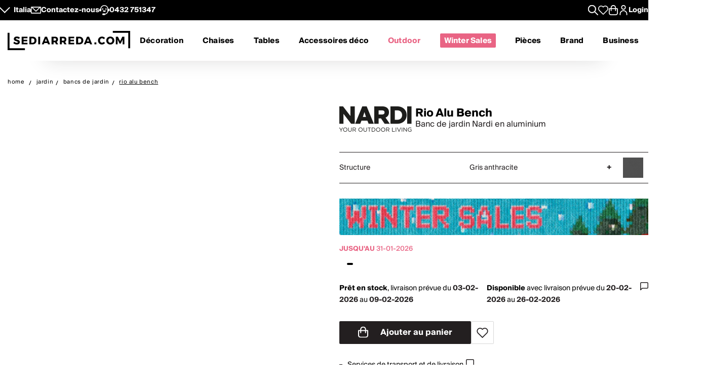

--- FILE ---
content_type: text/html; charset=utf-8
request_url: https://www.sediarreda.com/fr/p-ndrioalb-nardi-rio-alu-bench
body_size: 33431
content:


<!DOCTYPE html>
<html lang="fr" > 
<head>

  		<!-- Meta Template product.tpl -->
	  <title>Rio Alu Bench - Banc de jardin Nardi en aluminium | Sediarreda.com</title>  
  <meta name="description" content="Rio Alu Bench, Banc de jardin Nardi en aluminium: achetez l'article dès maintenant sur Sediarreda, l'e-commerce qui vous réserve des offres spéciales toute l'année!" />


  	
  <meta http-equiv="Content-Type" 		content="text/html; charset=utf-8" />
  <meta http-equiv="X-UA-Compatible" 	content="IE=edge">
  <meta content="width=device-width, initial-scale=1, minimum-scale=1.0" name="viewport" />
  <meta name="theme-color" 				content=“#FFFFFF”>
	
  
   
	

<!-- canonical -->
<link rel="canonical" href="https://www.sediarreda.com/fr/p-ndrioalb-nardi-rio-alu-bench" />

<!-- alternate -->
<link rel="alternate" hreflang="it"	href="https://www.sediarreda.com/it/p-ndrioalb-nardi-rio-alu-bench" />
<link rel="alternate" hreflang="en"	href="https://www.sediarreda.com/en/p-ndrioalb-nardi-rio-alu-bench" />
<link rel="alternate" hreflang="de"	href="https://www.sediarreda.com/de/p-ndrioalb-nardi-rio-alu-bench" />
<link rel="alternate" hreflang="fr"	href="https://www.sediarreda.com/fr/p-ndrioalb-nardi-rio-alu-bench" />
<link rel="alternate" hreflang="es"	href="https://www.sediarreda.com/es/p-ndrioalb-nardi-rio-alu-bench" />
<link rel="alternate" hreflang="x-default"	href="https://www.sediarreda.com/en/p-ndrioalb-nardi-rio-alu-bench" /> 
	

<!-- preconnect -->

<link rel="preconnect" href="https://cdns.sediarreda.com/" 	/>
<link rel="preconnect" href="https://api.clerk.io/"  		/><link rel="preconnect" href="https://cdn.iubenda.com/" 	/><link rel="preload" as="image" href="https://cdns.sediarreda.com/img/ced50230c0/rio-alu-bench-banc-rio-alu-de-nardi-associe-a-une-table-fixe-de-la-meme-collection-couleur-gris-anthracite.jpg">	

<!-- icons -->
<link type="image/x-icon" href="https://www.sediarreda.com/favicon.ico" rel="icon" />
<link type="image/x-icon" href="https://www.sediarreda.com/favicon.ico" rel="shortcut icon" />

<link rel="apple-touch-icon" href="https://www.sediarreda.com/apple-touch-icon.png">
<link rel="icon" type="image/png" href="https://www.sediarreda.com/favicon-16x16.png" sizes="16x16">
<link rel="icon" type="image/png" href="https://www.sediarreda.com/favicon-32x32.png" sizes="32x32">
<link rel="icon" type="image/png" href="https://www.sediarreda.com/favicon-96x96.png" sizes="96x96">
<link rel="icon" type="image/png" href="https://www.sediarreda.com/android-chrome-192x192.png" sizes="192x192">
<link rel="icon" type="image/png" href="https://www.sediarreda.com/android-chrome-512x512.png" sizes="512x512">

<link rel="manifest" href="https://www.sediarreda.com/content/manifest/manifest.json" />	
	

<!-- css -->
<link rel="stylesheet" href="https://cdns.sediarreda.com/content/templates/sa-h/assets/css/compiled/sa-style.css?v=8">	
	


    
<!-- al autoloadCss from 2026/01wsales/loader -->
 <style> .product-item[data-label]::before, .product__string-promo { padding: 4px 8px; border-top-right-radius: 4px; border-bottom-right-radius: 4px; margin-right: 4px; } .product__promo { margin: 0; text-transform: uppercase; font-weight: 700; } .sa-catalog-percent { background-color: #000; color: #fff !important; border-radius: 4px; font-weight: bold; } #countdown { width:350px; margin:10px auto; } @media screen and (max-width: 375px){ #countdown{width:100%;} } #countdown .cont-days { display: none !important;} #countdown .cd-separator { width: 15px;} #countdown .ctd-col {color: #fff !important;} #modal-nsl .sa-modal { background-image: url(https://cdns.sediarreda.com/content/templates/sa-h/autoload/2026/01wsales/assets/background-popup-nl.jpg) !important; } .countdown__cart .cd_numbers {font-size: 1.5rem !important;} #modal-nsl .sa-modal .sa-modal-body > p { color: #fff; } #modal-nsl .sa-modal form button::after { position: relative; } #modal-nsl .sa-checkbox--label { color: #fff; } #modal-nsl .sa-checkbox--custom { background-color: rgb(256,256,256, 0.7); } </style> <style> .product__string-promo { display: none; } </style> 
<!-- la -->

 


	

	
			
		<!-- Google Tag Manager -->
		<script>(function(w,d,s,l,i){
				w[l]=w[l]||[];
				w[l].push({'gtm.start':new Date().getTime(),event:'gtm.js', 'SA-privacy-1':true, 'SA-privacy-2':false, 'SA-privacy-3':false, 'SA-privacy-4':false, 'SA-privacy-5':false});
				var f=d.getElementsByTagName(s)[0],j=d.createElement(s),dl=l!='dataLayer'?'&l='+l:'';
				j.async=true;
				j.src='https://www.googletagmanager.com/gtm.js?id='+i+dl;
				f.parentNode.insertBefore(j,f);
		})(window,document,'script','dataLayer','GTM-W2LS82');</script>
		<!-- End Google Tag Manager -->
    	

	   


	

			<script type="text/javascript">
			var _iub = _iub || [];
			_iub.csConfiguration = {
				"gdprAppliesGlobally":true,
				"consentOnContinuedBrowsing":false,
				"lang":"fr",
				"siteId":2182221,
				"floatingPreferencesButtonDisplay":false,
				"perPurposeConsent":true,
				"purposes": "1, 2, 4, 5",
				"cookiePolicyId":62032811, 
				"askConsentAtCookiePolicyUpdate": true,
				"priorConsent": true,
				"banner":{
					"slideDown":false,
					"acceptButtonDisplay":true,
					"customizeButtonDisplay":true,
					"acceptButtonColor":"#231f20",
					"acceptButtonCaptionColor":"white",
					"customizeButtonColor":"#ffffff",
					"customizeButtonCaptionColor":"#4D4D4D",
					"rejectButtonDisplay":true,
					"rejectButtonColor":"#231f20",
					"rejectButtonCaptionColor":"white",
					"position":"bottom",
					"textColor":"black",
					"listPurposes":true,
					"explicitWithdrawal":true,
					"backgroundColor":"#f2f2f2"
								 }
			   };
		</script>
		<script type="text/javascript" src="//cdn.iubenda.com/cs/iubenda_cs.js" charset="UTF-8" async></script>
		<script type="text/javascript">
			var _iub = _iub || {}; 
			_iub.cons_instructions = _iub.cons_instructions || []; 
			_iub.cons_instructions.push(["init", {api_key: "ApS8FMyOwat0X7UWvLmNeNhRWmPHwPrJ"}]);
		</script>
		<script type="text/javascript" src="https://cdn.iubenda.com/cons/iubenda_cons.js" async></script>
		 
	
	

 
	

								
				<!-- helloretail script START -->
				<script async src="https://helloretailcdn.com/helloretail.js"></script>
				<script>
					window.hrq = window.hrq || [];
					hrq.push(['init', {websiteUuid: '7d303f24-337f-4762-908f-bed64c8c60ba'}]);
				</script>
				<!-- helloretail script END -->
			
		
 
	
	

	
			
					<script src="https://cdn.scalapay.com/js/scalapay-widget/webcomponents-bundle.js"></script>
			<script src="https://cdn.scalapay.com/js/scalapay-widget/scalapay-widget.js"></script>
			
 	
	

	
	<script type="text/javascript" src="//widget.trustpilot.com/bootstrap/v5/tp.widget.bootstrap.min.js" async></script>
 





   	    	<meta property="og:title" content="Nardi - Rio Alu Bench"/>
        <meta property="og:type" content="product" />
	<meta property="og:url"  content="https://www.sediarreda.com/fr/p-ndrioalb-nardi-rio-alu-bench" />
    <meta property="og:description" content="Banc de jardin Nardi en aluminium" />
    <meta property="og:image" content="https://www.sediarreda.com/img/6f210230c000fa/rio-alu-bench-banc-rio-alu-de-nardi-associe-a-une-table-fixe-de-la-meme-collection-couleur-gris-anthracite.jpg" />
    <meta property="og:site_name" content="Sediarreda.com" />
	<link rel="image_src" type="image/jpeg" href="https://www.sediarreda.com/img/6f210230c000fa/rio-alu-bench-banc-rio-alu-de-nardi-associe-a-une-table-fixe-de-la-meme-collection-couleur-gris-anthracite.jpg" />







 

</head>

<body class="" itemscope="" itemtype="https://schema.org/WebPage" >


	

	
			
		<!-- Google Tag Manager (noscript) -->
		<noscript><iframe src="https://www.googletagmanager.com/ns.html?id=GTM-W2LS82"
		height="0" width="0" style="display:none;visibility:hidden"></iframe></noscript>
		<!-- End Google Tag Manager (noscript) -->
    	

	<script>
		window.dataLayer = window.dataLayer || [];
		
		
				
							
				dataLayer.push({
					'google_tag_params': { 
						'ecomm_pagetype': 'product',
						'ecomm_prodid': 'NDRIOALBFR', 
						'ecomm_totalvalue': '536.80'
					 } 
				});		
					
					
		
            
            dataLayer.push({
				'event': 'SA-EnhancedEvent',
				'SA-EnhancedType':'SA-ProductDetail',
                'ecommerce': {
                    'detail': {
                        'products': [{   'name': 'Rio Alu Bench', 
									 'id': 'NDRIOALB', 
									  'price': '536.80', 
									  'brand': 'NARDI'   }]
                    }
                }
            });
            
			
		
		  
	</script>
    
    
       


 

<!-- o header -->
<header class="header">
  	
  	<section class="header_service">
  <div class="header_service--wrapper">
		<div class="sa-row lp-mb0">
			<div class="col-6 col-pt-half d-flex sa-pt-hide">
				
				
				<button class="localization-cta" data-toggle="modal" data-target="#language-selector" data-modal-lang="modal-language-selector">
					Italia
				</button>
				
				
				<div class="header_service--mail">
					 <a href="mailto:info@sediarreda.com" >
<svg xmlns="http://www.w3.org/2000/svg" viewBox="0 0 38 25.36">
	<g>
		<rect x="1.5" y="1.5" width="35" height="22.36" fill="none" stroke="#fff" stroke-linecap="round" stroke-linejoin="round" stroke-width="3"/>
		<polyline points="3.83 1.8 19.05 17.02 34.47 1.61" fill="none" stroke="#fff" stroke-linecap="round" stroke-linejoin="round" stroke-width="3"/>
	</g>
</svg><span>Contactez-nous</span></a>
				</div>
				
				<div class="header_service--support">

					<a href="https://www.sediarreda.com/fr/contacts">
<svg xmlns="http://www.w3.org/2000/svg" viewBox="0 0 38.57 38.07">
	<g>
		<g>
			<path d="M13.01,21.18c.61,1.74,1.93,3.16,3.62,3.89,.84,.37,1.75,.55,2.66,.55s1.81-.18,2.66-.55c1.69-.74,3.01-2.16,3.62-3.89l.18-.51H12.83l.18,.51Z"/>
			<path d="M15.47,14.77c0-1.36-1.11-2.48-2.47-2.48s-2.48,1.11-2.48,2.48,1.11,2.48,2.48,2.48,2.47-1.11,2.47-2.48"/>
			<path d="M28.05,14.77c0-1.36-1.11-2.48-2.48-2.48s-2.47,1.11-2.47,2.48,1.11,2.48,2.47,2.48,2.48-1.11,2.48-2.48"/>
			<path d="M19.29,34.75c7.61,0,13.78-6.17,13.78-13.78v-5.69c0-7.61-6.17-13.78-13.78-13.78S5.51,7.67,5.51,15.28v6.57" fill="none" stroke="#fff" stroke-miterlimit="10" stroke-width="3"/>
			<rect x="13.28" y="32.93" width="7.52" height="3.64" rx="1.07" ry="1.07" stroke="#fff" stroke-miterlimit="10" stroke-width="3"/>
			<path d="M.35,16.9H6.66v2.94c0,.59-.48,1.07-1.07,1.07H1.41c-.59,0-1.07-.48-1.07-1.07v-2.94H.35Z" transform="translate(22.41 15.4) rotate(90)" stroke="#fff" stroke-miterlimit="10" stroke-width="3"/>
			<path d="M32.98,16.9h4.18c.59,0,1.07,.48,1.07,1.07v2.94h-6.31v-2.94c0-.59,.48-1.07,1.07-1.07Z" transform="translate(53.97 -16.17) rotate(90)" stroke="#fff" stroke-miterlimit="10" stroke-width="3"/>
		</g>
	</g>
</svg>
										
							
							<span>0432&nbsp;751347</span>
											</a>
				</div><!-- end:: header_service--support-->	
				
			</div><!-- end:: col-6-->
			
			
			
			<div class="col-6 col-pt-half d-flex align-items-center justify-cont-end header_service--icons sa-pt-hide">
				
				
				<div class="header_service--search">
					<button  class="search-cta" aria-label="Apre modulo ricerca">
						
  						

<svg xmlns="http://www.w3.org/2000/svg" viewBox="0 0 38 38">
	<g >
		<path d="M37.56,35.44l-11.12-11.12c2.1-2.57,3.36-5.85,3.36-9.42C29.8,6.68,23.12,0,14.9,0S0,6.68,0,14.9s6.68,14.9,14.9,14.9c3.57,0,6.85-1.26,9.42-3.36l11.12,11.12c.29,.29,.68,.44,1.06,.44s.77-.15,1.06-.44c.59-.59,.59-1.54,0-2.12ZM3,14.9C3,8.34,8.34,3,14.9,3s11.9,5.34,11.9,11.9-5.34,11.9-11.9,11.9S3,21.46,3,14.9Z"/>
	</g>
</svg>
					</button>
				</div>
				
				
				<div class="header_service--wishlist">
					<button onclick="location.href='https://www.sediarreda.com/fr/mysa/wishlist'" aria-label="Whislist prodotti" title="Whishlist" style="padding-top: 3px;">
						
  					    

<svg  xmlns="http://www.w3.org/2000/svg" viewBox="0 0 38 33.99">
	<path d="M19,32.49L4.35,18.09c-1.84-1.84-2.85-4.28-2.85-6.87C1.5,5.86,5.86,1.5,11.22,1.5c3.1,0,5.95,1.45,7.78,3.91,1.83-2.47,4.68-3.91,7.78-3.91,5.36,0,9.72,4.36,9.72,9.72,0,2.59-1.01,5.03-2.84,6.86l-14.66,14.41Z" fill="none" stroke-linecap="round" stroke-linejoin="round" stroke-width="3"/>
</svg>
					</button>
				</div>
				
				
				
				<div class="header_service--cart">
					<a href="https://www.sediarreda.com/fr/index.php?pAct=ord01"  class="cart-cta" >
						
  					
<svg xmlns="http://www.w3.org/2000/svg" viewBox="0 0 53.78 60" aria-labelledby="title">
	<title id="title">Cart</title>
	<path d="M49.87,18.86h-7.45v-3.33c0-8.57-6.97-15.53-15.53-15.53S11.36,6.97,11.36,15.53v3.33H3.91c-2.16,0-3.91,1.75-3.91,3.91v24.43c0,7.06,5.74,12.8,12.8,12.8h28.19c7.06,0,12.8-5.74,12.8-12.8V22.77c0-2.16-1.75-3.91-3.91-3.91m-33.23-3.33c0-5.65,4.6-10.25,10.25-10.25s10.25,4.6,10.25,10.25v3.33H16.64v-3.33Zm31.86,31.67c0,4.14-3.37,7.52-7.52,7.52H12.8c-4.15,0-7.52-3.37-7.52-7.52V24.14h6.08v8.91c0,1.46,1.18,2.64,2.64,2.64s2.64-1.18,2.64-2.64v-8.91h20.5v8.91c0,1.46,1.18,2.64,2.64,2.64s2.64-1.18,2.64-2.64v-8.91h6.08v23.06Z" />
</svg>
					</a>
				</div>	
			
				
				<div class="header_service--login ">
					
				 
				 						<a href="https://www.sediarreda.com/fr/mysa" rel="nofollow">
							
<svg xmlns="http://www.w3.org/2000/svg" width="32" height="32" viewBox="0 0 44.75 60">
	<path d="M22.38,30.62C10.04,30.62,0,40.66,0,52.99v4.4c0,1.44,1.17,2.61,2.61,2.61s2.61-1.17,2.61-2.61v-4.4c0-9.46,7.7-17.16,17.16-17.16s17.16,7.7,17.16,17.16v4.4c0,1.44,1.17,2.61,2.61,2.61s2.61-1.17,2.61-2.61v-4.4c0-12.34-10.04-22.38-22.37-22.38" /><path d="M22.38,27.64c7.62,0,13.82-6.2,13.82-13.82S29.99,0,22.38,0,8.56,6.2,8.56,13.82s6.2,13.82,13.82,13.82m0-22.42c4.74,0,8.6,3.86,8.6,8.6s-3.86,8.6-8.6,8.6-8.6-3.86-8.6-8.6,3.86-8.6,8.6-8.6"/>
</svg>

							<span class="sa-hide-mob">Login</span>
						</a>
				 					
				
				</div>				
					
			</div>
			
			
			<div class="col-full only-mobile">
				
				

	<div class="header_service--mobile ">


	<div class="d-flex header_service--lang">
		<button class="localization-cta" data-toggle="modal" data-target="#language-selector" data-modal-lang="modal-language-selector">
			
			ITA
		</button>
				
				
				<div class="header_service--mail">
					<a href="mailto:info@sediarreda.com" class="sa-visible-dsk">
						
						
<svg xmlns="http://www.w3.org/2000/svg" viewBox="0 0 38 25.36">
	<g>
		<rect x="1.5" y="1.5" width="35" height="22.36" fill="none" stroke="#fff" stroke-linecap="round" stroke-linejoin="round" stroke-width="3"/>
		<polyline points="3.83 1.8 19.05 17.02 34.47 1.61" fill="none" stroke="#fff" stroke-linecap="round" stroke-linejoin="round" stroke-width="3"/>
	</g>
</svg>
					</a>
				</div>
		
		
				<div class="header_service--support">
											<a href="tel:+390432751347" title="+390432751347" >0432&nbsp;751347</a>
										 
				</div><!-- end:: header_service--support-->	
		
	</div><!-- fine prima colonna -->
	

	
	<div class="d-flex justify-cont-end header_service--icons">
		
		
				<div class="header_service--login " >
					<a href="https://www.sediarreda.com/fr/mysa" rel="nofollow" >
						
						
<svg xmlns="http://www.w3.org/2000/svg" width="32" height="32" viewBox="0 0 44.75 60">
	<path d="M22.38,30.62C10.04,30.62,0,40.66,0,52.99v4.4c0,1.44,1.17,2.61,2.61,2.61s2.61-1.17,2.61-2.61v-4.4c0-9.46,7.7-17.16,17.16-17.16s17.16,7.7,17.16,17.16v4.4c0,1.44,1.17,2.61,2.61,2.61s2.61-1.17,2.61-2.61v-4.4c0-12.34-10.04-22.38-22.37-22.38" /><path d="M22.38,27.64c7.62,0,13.82-6.2,13.82-13.82S29.99,0,22.38,0,8.56,6.2,8.56,13.82s6.2,13.82,13.82,13.82m0-22.42c4.74,0,8.6,3.86,8.6,8.6s-3.86,8.6-8.6,8.6-8.6-3.86-8.6-8.6,3.86-8.6,8.6-8.6"/>
</svg>

					</a>
				</div>
				
				
				<div class="header_service--wishlist">
					<a href="https://www.sediarreda.com/fr/mysa/wishlist" aria-label="Open Whishlist Page" title="Whishlist">
						
  					

<svg  xmlns="http://www.w3.org/2000/svg" viewBox="0 0 38 33.99">
	<path d="M19,32.49L4.35,18.09c-1.84-1.84-2.85-4.28-2.85-6.87C1.5,5.86,5.86,1.5,11.22,1.5c3.1,0,5.95,1.45,7.78,3.91,1.83-2.47,4.68-3.91,7.78-3.91,5.36,0,9.72,4.36,9.72,9.72,0,2.59-1.01,5.03-2.84,6.86l-14.66,14.41Z" fill="none" stroke-linecap="round" stroke-linejoin="round" stroke-width="3"/>
</svg>
					</a>
				</div>
				
				
				<div class="header_service--cart">
					<a href="https://www.sediarreda.com/fr/index.php?pAct=ord01"  class="cart-cta" >
						
  					
<svg xmlns="http://www.w3.org/2000/svg" viewBox="0 0 53.78 60" aria-labelledby="title">
	<title id="title">Cart</title>
	<path d="M49.87,18.86h-7.45v-3.33c0-8.57-6.97-15.53-15.53-15.53S11.36,6.97,11.36,15.53v3.33H3.91c-2.16,0-3.91,1.75-3.91,3.91v24.43c0,7.06,5.74,12.8,12.8,12.8h28.19c7.06,0,12.8-5.74,12.8-12.8V22.77c0-2.16-1.75-3.91-3.91-3.91m-33.23-3.33c0-5.65,4.6-10.25,10.25-10.25s10.25,4.6,10.25,10.25v3.33H16.64v-3.33Zm31.86,31.67c0,4.14-3.37,7.52-7.52,7.52H12.8c-4.15,0-7.52-3.37-7.52-7.52V24.14h6.08v8.91c0,1.46,1.18,2.64,2.64,2.64s2.64-1.18,2.64-2.64v-8.91h20.5v8.91c0,1.46,1.18,2.64,2.64,2.64s2.64-1.18,2.64-2.64v-8.91h6.08v23.06Z" />
</svg>
					</a>
				</div>	
	
	</div><!-- fine terza colonna -->
				
				
				
				
				
</div><!-- end::header_service--mobile -->
	
			</div><!-- end mobile service -->
			
		</div><!-- end::sa-row -->
	</div><!-- end::wrapper--content -->
</section>


	
	<!-- o header__navigation -->
<div class="header__navigation">

				<!-- o main logo -->
	<div class="header__navigation-logo_wrapper d-flex align-items-center">

		<a href="https://www.sediarreda.com/fr/">
			
			 
				<img src="https://cdns.sediarreda.com/content/templates/sa-h/assets/images/sediarreda.svg" alt="Sediarreda.com" width="242" height="38" class="sa_logo-big">
				<img src="https://cdns.sediarreda.com/content/templates/sa-h/assets/images/logo_samob_min.svg" alt="Sediarreda.com" class="sa_logo-mini" width="242" height="38" style="display:none">
			 
		</a>
		   
			<div class="nav-alert">
				<div class="nav-alert__ctas">
					<a href="https://www.sediarreda.com/fr/" class="button button--outline nav-alert__go">Accueil</a>
					<a href="https://www.sediarreda.com/fr/index.php?pAct=ord01" class="button button--outline nav-alert__go">Panier</a>
					<button class="button button--outline nav-alert__cancel">Restez ici</button>
				</div>
			</div>   
			

		
		<!-- o header icons mob -->
<div class="header__navigation--icons">

			
			<button class="search-cta" aria-label="Apre modulo ricerca">
				
  				

<svg xmlns="http://www.w3.org/2000/svg" viewBox="0 0 38 38">
	<g >
		<path d="M37.56,35.44l-11.12-11.12c2.1-2.57,3.36-5.85,3.36-9.42C29.8,6.68,23.12,0,14.9,0S0,6.68,0,14.9s6.68,14.9,14.9,14.9c3.57,0,6.85-1.26,9.42-3.36l11.12,11.12c.29,.29,.68,.44,1.06,.44s.77-.15,1.06-.44c.59-.59,.59-1.54,0-2.12ZM3,14.9C3,8.34,8.34,3,14.9,3s11.9,5.34,11.9,11.9-5.34,11.9-11.9,11.9S3,21.46,3,14.9Z"/>
	</g>
</svg>
			</button>
			
			
			<span id="sa-menumob" class="header__cta tsvg">
				
  				
<svg xmlns="http://www.w3.org/2000/svg" viewBox="0 0 38.47 30.02">
	<g>
		<g >
			<g>
				<path d="M36.97,3H1.5c-.83,0-1.5-.67-1.5-1.5S.67,0,1.5,0H36.97c.83,0,1.5,.67,1.5,1.5s-.67,1.5-1.5,1.5Z"/>
			</g>
			<g>
				<path d="M36.97,16.73H1.5c-.83,0-1.5-.67-1.5-1.5s.67-1.5,1.5-1.5H36.97c.83,0,1.5,.67,1.5,1.5s-.67,1.5-1.5,1.5Z"/>
			</g>
			<g>
				<path d="M36.97,30.02H1.5c-.83,0-1.5-.67-1.5-1.5s.67-1.5,1.5-1.5H36.97c.83,0,1.5,.67,1.5,1.5s-.67,1.5-1.5,1.5Z"/>
			</g>
		</g>
	</g>
</svg>
			</span>

</div>
<!-- c header icons mob -->
	</div>
	<!-- c main logo -->
		
	<!-- o mm -->
	<nav class="navigation">
		<ul class="navigation__list" id="mobile-navigation">

				
				<!-- mm__arredamento -->
				<li class="navigation__item "  data-subnavigation="#furniture" >
					<div class="nav_link_wrapper">
						<a href="https://www.sediarreda.com/fr/decoration" >Décoration
							
							<img src="https://www.sediarreda.com/content/templates/sa-h/assets/images/ui/arrow_right.svg" alt="prev" class="sa-show-mob">
						</a>
						
						<button class="mobile-navigation__button sa-toggle-menumobile" data-target="#furniture" aria-expanded="false" aria-label="Décoration" aria-controls="furniture"></button>
					</div>
					<div class="sub_nav" id="furniture">
						<div class="subnavigation__inner"> 
	
	<div class="sa_menublock megamenu__mobhide first-level" >
		
		<div class="subnavigation__title subnavigation__back" ><button class="sa-toggle-menumobile"  style="height: 100%; width: 100%;" data-target="#furniture"  aria-expanded="false"  aria-controls="furniture"><img class="sa-toggle-menumobile__back" src="https://www.sediarreda.com/content/templates/sa-h/assets/images/ui/arrow_left.svg" alt="prev"></button></div>
	</div>
	
	
	<div class="sa_menublock--img ">
		
	
			
<!-- al mmBannerAll from 2026/01wsales/loader -->
 <a href="https://www.sediarreda.com/fr/promo?ordby=6" title=""> <img src="https://cdns.sediarreda.com/content/templates/sa-h/autoload/2026/01wsales/assets/megamenu-wintersales.jpg" alt="Winter Sales" loading="lazy"> </a> 
<!-- la -->

			
	</div>	
	
	
	
	
	
	<!-- col i -->
	<div class="sa_menublock ">
		
		<p class="subnavigation__title first-level">
    		Chaises et tables
			
			
<button class="mobile-navigation__button sa-toggle-menumobile" data-toggle="collapse" data-target="#sedtav" aria-expanded="false" aria-controls="sedtav"></button>
<img class="sa-show-mob megamenu__next-level" src="https://www.sediarreda.com/content/templates/sa-h/assets/images/ui/arrow_right.svg" alt="next">
        </p>
		
		<div class="subnavigation__menu-wrapper" id="sedtav">
			
			<div class="subnavigation__title subnavigation__back" ><button class="sa-toggle-menumobile"  style="height: 100%; width: 100%;" data-target="#sedtav"  aria-expanded="false"  aria-controls="sedtav"><img class="sa-toggle-menumobile__back" src="https://www.sediarreda.com/content/templates/sa-h/assets/images/ui/arrow_left.svg" alt="prev"></button></div>
						
			<ul class="subnavigation__menu ">
				<li class="subnavigation__item"><a href="https://www.sediarreda.com/fr/chaises-et-tables/chaises" title="">Chaises</a></li>
				<li class="subnavigation__item"><a href="https://www.sediarreda.com/fr/chaises-et-tables/tabourets" title="">Tabourets</a></li>
				<li class="subnavigation__item"><a href="https://www.sediarreda.com/fr/chaises-et-tables/bancs" title="">Bancs</a></li>
				<li class="subnavigation__item"><a href="https://www.sediarreda.com/fr/chaises-et-tables/tables" title="">Tables</a></li>
				<li class="subnavigation__item"><a href="https://www.sediarreda.com/fr/chaises-et-tables/tables-basses" title="">Tables basses</a></li>
				<li class="subnavigation__item"><a href="https://www.sediarreda.com/fr/chaises-et-tables/console" title="">Console</a></li>
				<li class="subnavigation__item"><a href="https://www.sediarreda.com/fr/bureau/bureaux" title="">Bureaux</a></li>
			</ul>
		</div>
	
	</div>
	
	
	
	<!-- col ii -->
	<div class="sa_menublock ">
		<p class="subnavigation__title first-level">
     	<a href="https://www.sediarreda.com/fr/fauteuils-et-canapes" title="">Fauteuils et canapés</a> 
      	
				
<button class="mobile-navigation__button sa-toggle-menumobile" data-toggle="collapse" data-target="#poltdiv" aria-expanded="false" aria-controls="poltdiv"></button>
<img class="sa-show-mob megamenu__next-level" src="https://www.sediarreda.com/content/templates/sa-h/assets/images/ui/arrow_right.svg" alt="next">
			</p>
		
		<div class="subnavigation__menu-wrapper" id="poltdiv">
			
			<div class="subnavigation__title subnavigation__back" ><button class="sa-toggle-menumobile"  style="height: 100%; width: 100%;" data-target="#poltdiv"  aria-expanded="false"  aria-controls="poltdiv"><img class="sa-toggle-menumobile__back" src="https://www.sediarreda.com/content/templates/sa-h/assets/images/ui/arrow_left.svg" alt="prev"></button></div>	
			
			
			<p class="subnavigation__title subnavigation__title-mobile">
				<a href="https://www.sediarreda.com/fr/fauteuils-et-canapes" title="">Tout voir en fauteuils et canapés</a>
			</p>
			
			<ul class="subnavigation__menu">
				<li class="subnavigation__item"><a href="https://www.sediarreda.com/fr/fauteuils-et-canapes/fauteuils" title="">Fauteuils</a></li>
				<li class="subnavigation__item"><a href="https://www.sediarreda.com/fr/fauteuils-et-canapes/canapes" title="">Canapés</a></li>
				<li class="subnavigation__item"><a href="https://www.sediarreda.com/fr/fauteuils-et-canapes/canapes-convertibles" title="">Canapés convertibles</a></li>
				<li class="subnavigation__item"><a href="https://www.sediarreda.com/fr/fauteuils-et-canapes/pouf" title="">Pouf</a></li>
				<li class="subnavigation__item"><a href="https://www.sediarreda.com/fr/fauteuils-et-canapes/chaise-longue" title="">Chaise longue</a></li>
				<li class="subnavigation__item"><a href="https://www.sediarreda.com/fr/fauteuils-et-canapes/relax-et-releveurs" title="">Relax et releveurs</a></li>
     </ul>
		</div>
		
	</div>
	
	
	
	<!-- col iii -->
	<div class="sa_menublock ">
		 <p class="subnavigation__title first-level" >
     	Meubles
			
			
<button class="mobile-navigation__button sa-toggle-menumobile" data-toggle="collapse" data-target="#arredo" aria-expanded="false" aria-controls="arredo"></button>
<img class="sa-show-mob megamenu__next-level" src="https://www.sediarreda.com/content/templates/sa-h/assets/images/ui/arrow_right.svg" alt="next"> 
		 </p>
		
		<div class="subnavigation__menu-wrapper" id="arredo">
			
			<div class="subnavigation__title subnavigation__back" ><button class="sa-toggle-menumobile"  style="height: 100%; width: 100%;" data-target="#arredo"  aria-expanded="false"  aria-controls="arredo"><img class="sa-toggle-menumobile__back" src="https://www.sediarreda.com/content/templates/sa-h/assets/images/ui/arrow_left.svg" alt="prev"></button></div>
						
			<ul class="subnavigation__menu" >
				<li class="subnavigation__item"><a href="https://www.sediarreda.com/fr/decoration/meuble-entree" title="">Meuble entrée</a></li>
				<li class="subnavigation__item"><a href="https://www.sediarreda.com/fr/decoration/meubles-a-chaussures" title="">Meubles à chaussures</a></li>
				<li class="subnavigation__item"><a href="https://www.sediarreda.com/fr/decoration/bibliotheques-et-parois-amenagees" title="">Bibliothèques et parois aménagées</a></li>
				<li class="subnavigation__item"><a href="https://www.sediarreda.com/fr/decoration/meubles-modulaires" title="">Meubles modulaires</a></li>
				<li class="subnavigation__item"><a href="https://www.sediarreda.com/fr/decoration/meubles-tv" title="">Meubles TV</a></li>
				<li class="subnavigation__item"><a href="https://www.sediarreda.com/fr/decoration/vitrines-de-salon" title="">Vitrines de salon</a></li>
				<li class="subnavigation__item"><a href="https://www.sediarreda.com/fr/decoration/vaisseliers-et-buffets" title="">Vaisseliers et buffets</a></li>
				<li class="subnavigation__item li-show-mob"><a href="https://www.sediarreda.com/fr/decoration/deco-salle-de-bains" title="">Déco salle de bains</a></li>
				<li class="subnavigation__item li-show-mob"><a href="https://www.sediarreda.com/fr/decoration/meubles-de-buanderie" title="">Meubles de buanderie</a></li>
				<li class="subnavigation__item li-show-mob"><a href="https://www.sediarreda.com/fr/decoration/lits" title="">Lits</a></li>
				<li class="subnavigation__item li-show-mob"><a href="https://www.sediarreda.com/fr/decoration/matelas-et-sommiers" title="">Matelas et sommiers</a></li>
				<li class="subnavigation__item li-show-mob"><a href="https://www.sediarreda.com/fr/decoration/chevets-et-commodes" title="">Chevets et commodes</a></li>
				<li class="subnavigation__item li-show-mob"><a href="https://www.sediarreda.com/fr/decoration/bebe" title="">Bébé</a></li>
     </ul>
		</div>
		
	</div>
	
	
	
	<!-- col iv -->
	<div class="sa_menublock ">
		
		<ul class="subnavigation__menu subnavigation__menu-notitle br1 sa_hide_mob" id="arredo2" style="margin-top:1.7em;">
				<li class="subnavigation__item"><a href="https://www.sediarreda.com/fr/decoration/deco-salle-de-bains" title="">Déco salle de bains</a></li>
				<li class="subnavigation__item"><a href="https://www.sediarreda.com/fr/decoration/meubles-de-buanderie" title="">Meubles de buanderie</a></li>
				<li class="subnavigation__item"><a href="https://www.sediarreda.com/fr/decoration/lits" title="">Lits</a></li>
				<li class="subnavigation__item"><a href="https://www.sediarreda.com/fr/decoration/matelas-et-sommiers" title="">Matelas et sommiers</a></li>
				<li class="subnavigation__item"><a href="https://www.sediarreda.com/fr/decoration/chevets-et-commodes" title="">Chevets et commodes</a></li>
				<li class="subnavigation__item"><a href="https://www.sediarreda.com/fr/decoration/bebe" title="">Bébé</a></li>

		</ul>
		
		<p class="subnavigation__title space first-level" >
    		<a href="https://www.sediarreda.com/fr/accessoires-deco" title="">Accessoires déco</a> 
   		</p>
		
		<p class="subnavigation__title space first-level" >
    		<a href="https://www.sediarreda.com/fr/jardin" title="">Outdoor</a> 
    	</p>	
	</div>	
	
	
	
	
	<!-- col v -->
	<div class="sa_menublock ">

		<p class="subnavigation__title first-level" >
    		<a href="https://www.sediarreda.com/fr/bureau" title="">Bureau</a> 
			
			
<button class="mobile-navigation__button sa-toggle-menumobile" data-toggle="collapse" data-target="#uff" aria-expanded="false" aria-controls="uff"></button>
<img class="sa-show-mob megamenu__next-level" src="https://www.sediarreda.com/content/templates/sa-h/assets/images/ui/arrow_right.svg" alt="next"> 
		</p>
		<div class="subnavigation__menu-wrapper" id="uff">
			
			<div class="subnavigation__title subnavigation__back" ><button class="sa-toggle-menumobile"  style="height: 100%; width: 100%;" data-target="#uff"  aria-expanded="false"  aria-controls="uff"><img class="sa-toggle-menumobile__back" src="https://www.sediarreda.com/content/templates/sa-h/assets/images/ui/arrow_left.svg" alt="prev"></button></div>
						
			
			<p class="subnavigation__title subnavigation__title-mobile">
				<a href="https://www.sediarreda.com/fr/bureau" title="" >Voir tous les bureaux</a>
			</p>
			
			
			<ul class="subnavigation__menu" >
				<li class="subnavigation__item"><a href="https://www.sediarreda.com/fr/bureau/chaises-operationnelles" title="">Chaises opérationnelles</a></li>
				<li class="subnavigation__item"><a href="https://www.sediarreda.com/fr/bureau/fauteuils-de-direction" title="">Fauteuils de direction</a></li>
				<li class="subnavigation__item"><a href="https://www.sediarreda.com/fr/bureau/chaises-reunion-et-salle-d-attente" title="">Chaises réunion et salle d'attente</a></li>
				<li class="subnavigation__item"><a href="https://www.sediarreda.com/fr/bureau/bureaux" title="">Bureaux</a></li>
				<li class="subnavigation__item"><a href="https://www.sediarreda.com/fr/bureau/tabourets-de-bureau" title="">Tabourets de bureau</a></li>
				<li class="subnavigation__item"><a href="https://www.sediarreda.com/fr/bureau/tables-de-reunion" title="">Tables de réunion</a></li>
				<li class="subnavigation__item"><a href="https://www.sediarreda.com/fr/bureau/meubles-bureau" title="">Meubles bureau</a></li>
				<li class="subnavigation__item"><a href="https://www.sediarreda.com/fr/bureau/accessoires-pour-le-bureau" title="">Accessoires pour le bureau</a></li>
				<li class="subnavigation__item"><a href="https://www.sediarreda.com/fr/bureau/banques-d-accueil" title="">Banques d'accueil</a></li>
				<li class="subnavigation__item"><a href="https://www.sediarreda.com/fr/bureau/fauteuils-et-canapes-pour-le-bureau" title="">Fauteuils et canapés pour le bureau</a></li>
			</ul>
		</div>

		
		
	</div>	

	
	<!-- col vi -->
	<div class="sa_menublock ">
    	<p class="subnavigation__title space first-level" >
    		<a href="https://www.sediarreda.com/fr/pro" title="" class="sa_menu-businessLabel">Business</a> 
   		</p> 

	
		
		<p class="subnavigation__title space first-level" >
    		<a href="https://www.sediarreda.com/fr/gift-cards" title="">Gift cards</a> 
    	</p>
		
				
				
    	<p class="subnavigation__title space first-level" >
			<a href="https://www.sediarreda.com/fr/magazine" title="" ><span style="font-weight: 400;">mydesign</span><strong>magazine</strong></a> 
   		</p> 
		
	</div>		
	
	
</div><!-- end::subnavigation__inner -->


					</div> 
				</li>	

														
				<!-- mm__sedie -->
				<li class="navigation__item " data-subnavigation="#chairs" >
					<div class="nav_link_wrapper">
						<a href="https://www.sediarreda.com/fr/chaises-et-tables/chaises" >		Chaises
							
							<img src="https://www.sediarreda.com/content/templates/sa-h/assets/images/ui/arrow_right.svg" alt="prev" class="sa-show-mob">
						</a>
						<button class="mobile-navigation__button sa-toggle-menumobile" data-target="#chairs" aria-expanded="false" aria-controls="chairs" aria-label="Chaises"></button>
					</div>
					<div class="sub_nav" id="chairs" >
						 


<div class="subnavigation__inner">
	<div class="sa_menublock megamenu__mobhide first-level" >
		
		<div class="subnavigation__title subnavigation__back" ><button class="sa-toggle-menumobile"  style="height: 100%; width: 100%;" data-target="#chairs"  aria-expanded="false"  aria-controls="chairs"><img class="sa-toggle-menumobile__back" src="https://www.sediarreda.com/content/templates/sa-h/assets/images/ui/arrow_left.svg" alt="prev"></button></div>
	</div>
	
	
	<div class="sa_menublock--img ">
		
	
			
<!-- al mmBannerAll from 2026/01wsales/loader -->
 <a href="https://www.sediarreda.com/fr/promo?ordby=6" title=""> <img src="https://cdns.sediarreda.com/content/templates/sa-h/autoload/2026/01wsales/assets/megamenu-wintersales.jpg" alt="Winter Sales" loading="lazy"> </a> 
<!-- la -->

		
	</div>

	<div class="sa_menublock ">
		<p class="subnavigation__title first-level"> 
    	<a href="https://www.sediarreda.com/fr/chaises-et-tables/chaises" title="">Chaises</a> 
			
			
<button class="mobile-navigation__button sa-toggle-menumobile" data-toggle="collapse" data-target="#sedie" aria-expanded="false" aria-controls="sedie"></button>
<img class="sa-show-mob megamenu__next-level" src="https://www.sediarreda.com/content/templates/sa-h/assets/images/ui/arrow_right.svg" alt="next">
     </p>
		<div class="subnavigation__menu-wrapper" id="sedie">
			
			<div class="subnavigation__title subnavigation__back" ><button class="sa-toggle-menumobile"  style="height: 100%; width: 100%;" data-target="#sedie"  aria-expanded="false"  aria-controls="sedie"><img class="sa-toggle-menumobile__back" src="https://www.sediarreda.com/content/templates/sa-h/assets/images/ui/arrow_left.svg" alt="prev"></button></div>
			
			
			<p class="subnavigation__title subnavigation__title-mobile">
				<a href="https://www.sediarreda.com/fr/chaises-et-tables/chaises" title="">Voir toutes les chaises</a>
			</p>
			<ul class="subnavigation__menu" >
				<li class="subnavigation__item"><a href="https://www.sediarreda.com/fr/chaises-et-tables/chaises/chaises-bois" title="">Chaises bois</a></li>
				<li class="subnavigation__item"><a href="https://www.sediarreda.com/fr/chaises-et-tables/chaises/chaises-metal" title="">Chaises métal</a></li>
				<li class="subnavigation__item"><a href="https://www.sediarreda.com/fr/chaises-et-tables/chaises/chaises-plastique" title="">Chaises plastique</a></li>
				<li class="subnavigation__item"><a href="https://www.sediarreda.com/fr/chaises-et-tables/chaises/chaises-pliantes" title="">Chaises pliantes</a></li>
				<li class="subnavigation__item"><a href="https://www.sediarreda.com/fr/chaises-et-tables/chaises/chaises-lounge" title="">Chaises lounge</a></li>
				<li class="subnavigation__item"><a href="https://www.sediarreda.com/fr/chaises-et-tables/chaises/chaises-ergonomiques" title="">Chaises ergonomiques</a></li>
				<li class="subnavigation__item"><a href="https://www.sediarreda.com/fr/chaises-et-tables/chaises/chaise-de-cuisine" title="">Chaise de cuisine</a></li>
				<li class="subnavigation__item"><a href="https://www.sediarreda.com/fr/chaises-et-tables/chaises/chaises-home-office" title="">Chaises home office</a></li>
			</ul>
		</div>
          
	</div>
	
	
	
	<!-- SECONDA COLONNA -->
	<div class="sa_menublock ">
		 <p class="subnavigation__title first-level"> 
    	<a href="https://www.sediarreda.com/fr/chaises-et-tables/tabourets" title="">Tabourets</a> 
			 
				
<button class="mobile-navigation__button sa-toggle-menumobile" data-toggle="collapse" data-target="#sgabelli" aria-expanded="false" aria-controls="sgabelli"></button>
<img class="sa-show-mob megamenu__next-level" src="https://www.sediarreda.com/content/templates/sa-h/assets/images/ui/arrow_right.svg" alt="next">
     </p>
		<div class="subnavigation__menu-wrapper" id="sgabelli">
			
			<div class="subnavigation__title subnavigation__back" ><button class="sa-toggle-menumobile"  style="height: 100%; width: 100%;" data-target="#sgabelli"  aria-expanded="false"  aria-controls="sgabelli"><img class="sa-toggle-menumobile__back" src="https://www.sediarreda.com/content/templates/sa-h/assets/images/ui/arrow_left.svg" alt="prev"></button></div>
			
			
			<p class="subnavigation__title subnavigation__title-mobile">
				<a href="https://www.sediarreda.com/fr/chaises-et-tables/tabourets" title="">Voir tous les tabourets</a> 
			</p>
			<ul class="subnavigation__menu">
				<li class="subnavigation__item"><a href="https://www.sediarreda.com/fr/chaises-et-tables/tabourets/bois" title="">Bois</a></li>
				<li class="subnavigation__item"><a href="https://www.sediarreda.com/fr/chaises-et-tables/tabourets/metal" title="">Métal</a></li>
				<li class="subnavigation__item"><a href="https://www.sediarreda.com/fr/chaises-et-tables/tabourets/plastique" title="">Plastique</a></li>
				<li class="subnavigation__item"><a href="https://www.sediarreda.com/fr/chaises-et-tables/tabourets/tabourets-de-cuisine" title="">Tabourets de cuisine</a></li>
				<li class="subnavigation__item"><a href="https://www.sediarreda.com/fr/chaises-et-tables/tabourets/tabourets-bas" title="">Tabourets bas</a></li>
			</ul>
		</div>
		
		<p class="subnavigation__title space first-level"> 
    	<a href="https://www.sediarreda.com/fr/chaises-et-tables/bancs" title="">Bancs</a> 
     </p>
		
	</div>
	
	<!-- TERZA COLONNA -->
	<div class="sa_menublock ">
		<p class="subnavigation__title sa_hide_mob" >
    	Top Brand 
      <button class="mobile-navigation__button" data-target="#tbsedie" aria-expanded="false" aria-controls="tbsedie"></button>
     </p>
		<div class="subnavigation__menu-wrapper " id="tbsedie">
			
			<div class="subnavigation__title subnavigation__back" ><button class="sa-toggle-menumobile"  style="height: 100%; width: 100%;" data-target="#tbsedie"  aria-expanded="false"  aria-controls="tbsedie"><img class="sa-toggle-menumobile__back" src="https://www.sediarreda.com/content/templates/sa-h/assets/images/ui/arrow_left.svg" alt="prev"></button></div>
			<ul class="subnavigation__menu">
				<li class="subnavigation__item"><a href="https://www.sediarreda.com/fr/stores/connubia-calligaris/chaises-et-tabourets" title="">Connubia Calligaris</a></li>
				<li class="subnavigation__item"><a href="https://www.sediarreda.com/fr/stores/kartell/chaises" title="">Kartell</a></li>
				<li class="subnavigation__item"><a href="https://www.sediarreda.com/fr/stores/pedrali/sgabelli" title="">Pedrali</a></li>
				<li class="subnavigation__item"><a href="https://www.sediarreda.com/fr/stores/scab/chaises" title="">Scab</a></li>
				<li class="subnavigation__item"><a href="https://www.sediarreda.com/fr/stores/muuto/chaises-et-tabourets" title="">Muuto</a></li>
				<li class="subnavigation__item"><a href="https://www.sediarreda.com/fr/stores/normann-copenhagen/chaises-et-tabourets" title="">Normann Copenhagen</a></li>
				<li class="subnavigation__item"><a href="https://www.sediarreda.com/fr/stores/varier" title="">Varier</a></li>
				<li class="subnavigation__item"><a href="https://www.sediarreda.com/fr/stores/midj/chaises-et-tabourets" title="">MIDJ</a></li>
     	</ul>
		</div>
		
	</div>
	
</div><!-- end::subnavigation__inner -->
					</div>
				</li>

						                      
				<!-- mm__tavoli -->
				<li class="navigation__item " data-subnavigation="#tables" >
					<div class="nav_link_wrapper">
						<a href="https://www.sediarreda.com/fr/chaises-et-tables/tables" >Tables
							
							<img src="https://www.sediarreda.com/content/templates/sa-h/assets/images/ui/arrow_right.svg" alt="prev" class="sa-show-mob">
						</a>
						<button class="mobile-navigation__button sa-toggle-menumobile" data-target="#tables" aria-expanded="false" aria-controls="tables" aria-label="Tables"></button>
					</div>
					<div class="sub_nav" id="tables">
						
<div class="subnavigation__inner">
	<div class="sa_menublock megamenu__mobhide first-level" >
		
		<div class="subnavigation__title subnavigation__back" ><button class="sa-toggle-menumobile"  style="height: 100%; width: 100%;" data-target="#tables"  aria-expanded="false"  aria-controls="tables"><img class="sa-toggle-menumobile__back" src="https://www.sediarreda.com/content/templates/sa-h/assets/images/ui/arrow_left.svg" alt="prev"></button></div>
	</div>
	
	
	<div class="sa_menublock--img ">
		
	
			
<!-- al mmBannerAll from 2026/01wsales/loader -->
 <a href="https://www.sediarreda.com/fr/promo?ordby=6" title=""> <img src="https://cdns.sediarreda.com/content/templates/sa-h/autoload/2026/01wsales/assets/megamenu-wintersales.jpg" alt="Winter Sales" loading="lazy"> </a> 
<!-- la -->

		
	</div>

	<div class="sa_menublock ">
		<p class="subnavigation__title first-level"> 
    		<a href="https://www.sediarreda.com/fr/chaises-et-tables/tables" title="">Tables</a> 
			
			
<button class="mobile-navigation__button sa-toggle-menumobile" data-toggle="collapse" data-target="#tav1" aria-expanded="false" aria-controls="tav1"></button>
<img class="sa-show-mob megamenu__next-level" src="https://www.sediarreda.com/content/templates/sa-h/assets/images/ui/arrow_right.svg" alt="next">
    	</p>
		<div class="subnavigation__menu-wrapper" id="tav1">
			
			<div class="subnavigation__title subnavigation__back" ><button class="sa-toggle-menumobile"  style="height: 100%; width: 100%;" data-target="#tav1"  aria-expanded="false"  aria-controls="tav1"><img class="sa-toggle-menumobile__back" src="https://www.sediarreda.com/content/templates/sa-h/assets/images/ui/arrow_left.svg" alt="prev"></button></div>
			
			<p class="subnavigation__title subnavigation__title-mobile">
				<a href="https://www.sediarreda.com/fr/chaises-et-tables/tables" title="">Voir tous les tableaux</a>
			</p>
			<ul class="subnavigation__menu">
				<li class="subnavigation__item"><a href="https://www.sediarreda.com/fr/chaises-et-tables/tables/bois" title="">Bois</a></li>
				<li class="subnavigation__item"><a href="https://www.sediarreda.com/fr/chaises-et-tables/tables/metal" title="">Métal</a></li>
				<li class="subnavigation__item"><a href="https://www.sediarreda.com/fr/chaises-et-tables/tables/plastique" title="">Plastique</a></li>
				<li class="subnavigation__item"><a href="https://www.sediarreda.com/fr/chaises-et-tables/tables/verre" title="">Verre</a></li>
				<li class="subnavigation__item"><a href="https://www.sediarreda.com/fr/chaises-et-tables/tables/tables-a-rallonge" title="">Tables à rallonge</a></li>
				<li class="subnavigation__item"><a href="https://www.sediarreda.com/fr/chaises-et-tables/tables/tables-pliantes" title="">Tables pliantes</a></li>
				<li class="subnavigation__item"><a href="https://www.sediarreda.com/fr/chaises-et-tables/tables/tables-de-cuisine" title="">Tables de cuisine</a></li>
				<li class="subnavigation__item"><a href="https://www.sediarreda.com/fr/chaises-et-tables/tables/tables-hautes" title="">Tables hautes</a></li>
			</ul>
		</div>
          
	</div>
	
	
	
	<!-- SECONDA COLONNA -->
	<div class="sa_menublock">
		
		<p class="subnavigation__title space first-level"> 
    		<a href="https://www.sediarreda.com/fr/chaises-et-tables/tables-basses" title="">Tables basses</a> 
     	</p>
		
		<p class="subnavigation__title space first-level"> 
    		<a href="https://www.sediarreda.com/fr/chaises-et-tables/bureaux-et-supports-ordinateurs" title="">Bureaux et supports ordinateurs</a> 
    	</p>
		
		<p class="subnavigation__title first-level"> 
    		<a href="https://www.sediarreda.com/fr/chaises-et-tables/console" title="">Console</a>
			
			
<button class="mobile-navigation__button sa-toggle-menumobile" data-toggle="collapse" data-target="#consolle" aria-expanded="false" aria-controls="consolle"></button>
<img class="sa-show-mob megamenu__next-level" src="https://www.sediarreda.com/content/templates/sa-h/assets/images/ui/arrow_right.svg" alt="next">
		</p>
		<div class="subnavigation__menu-wrapper" id="consolle">
			
			<div class="subnavigation__title subnavigation__back" ><button class="sa-toggle-menumobile"  style="height: 100%; width: 100%;" data-target="#consolle"  aria-expanded="false"  aria-controls="consolle"><img class="sa-toggle-menumobile__back" src="https://www.sediarreda.com/content/templates/sa-h/assets/images/ui/arrow_left.svg" alt="prev"></button></div>
			<p class="subnavigation__title subnavigation__title-mobile">
				<a href="https://www.sediarreda.com/fr/chaises-et-tables/console" title="">Voir toutes les consoles</a>
			</p>
			<ul class="subnavigation__menu">
				<li class="subnavigation__item"><a href="https://www.sediarreda.com/fr/chaises-et-tables/console/console-extensible" title="">Console extensible</a></li>
				<li class="subnavigation__item"><a href="https://www.sediarreda.com/fr/chaises-et-tables/console/console-fixe" title="">Console fixe</a></li>
			 </ul>
		</div>
	 </div>
	
	<!-- TERZA COLONNA -->
	<div class="sa_menublock">
		<p class="subnavigation__title sa_hide_mob" >
    		Top Brand 
			
			
<button class="mobile-navigation__button sa-toggle-menumobile" data-toggle="collapse" data-target="#tavbrand" aria-expanded="false" aria-controls="tavbrand"></button>
<img class="sa-show-mob megamenu__next-level" src="https://www.sediarreda.com/content/templates/sa-h/assets/images/ui/arrow_right.svg" alt="next">
     	</p>
		<div class="subnavigation__menu-wrapper" id="tavbrand">
			
			<div class="subnavigation__title subnavigation__back" ><button class="sa-toggle-menumobile"  style="height: 100%; width: 100%;" data-target="#tavbrand"  aria-expanded="false"  aria-controls="tavbrand"><img class="sa-toggle-menumobile__back" src="https://www.sediarreda.com/content/templates/sa-h/assets/images/ui/arrow_left.svg" alt="prev"></button></div>
			<ul class="subnavigation__menu">
				<li class="subnavigation__item"><a href="https://www.sediarreda.com/fr/stores/ethnicraft/tables-et-tables-basses" title="">Ethnicraft</a></li>
				<li class="subnavigation__item"><a href="https://www.sediarreda.com/fr/stores/bontempi-casa/tables-et-tables-basses" title="">Bontempi Casa</a></li>
				<li class="subnavigation__item"><a href="https://www.sediarreda.com/fr/stores/miniforms/tables-et-tables-basses" title="">Miniforms</a></li>
				<li class="subnavigation__item"><a href="https://www.sediarreda.com/fr/stores/meme-design" title="">Meme Design</a></li>
				<li class="subnavigation__item"><a href="https://www.sediarreda.com/fr/stores/bonaldo" title="">Bonaldo</a></li>
				<li class="subnavigation__item"><a href="https://www.sediarreda.com/fr/stores/tonin/tables-et-tables-basses" title="">Tonin</a></li>
				<li class="subnavigation__item"><a href="https://www.sediarreda.com/fr/stores/hay/tables-et-tables-basses" title="">Hay</a></li>
     	</ul>
		</div>
		
	</div>
		
</div><!-- end::subnavigation__inner -->
					</div>	
				</li>

															
				<!-- mm__complementi -->
				<li class="navigation__item " data-subnavigation="#complementi" >
					<div class="nav_link_wrapper">
						<a href="https://www.sediarreda.com/fr/accessoires-deco" >Accessoires déco
							
							<img src="https://www.sediarreda.com/content/templates/sa-h/assets/images/ui/arrow_right.svg" alt="prev" class="sa-show-mob">
						</a>
						<button class="mobile-navigation__button sa-toggle-menumobile" data-target="#complementi" aria-expanded="false" aria-controls="complementi" aria-label="Accessoires déco"></button>
					</div>
					<div class="sub_nav" id="complementi" >
						
  

<div class="subnavigation__inner">

	<div class="sa_menublock megamenu__mobhide first-level" >
		
		<div class="subnavigation__title subnavigation__back" ><button class="sa-toggle-menumobile"  style="height: 100%; width: 100%;" data-target="#complementi"  aria-expanded="false"  aria-controls="complementi"><img class="sa-toggle-menumobile__back" src="https://www.sediarreda.com/content/templates/sa-h/assets/images/ui/arrow_left.svg" alt="prev"></button></div>		
	</div>
	
	
	<div class="sa_menublock--img ">
		
	
<!-- al mmBannerCom from 2026/01wsales/loader -->
 <a href="https://www.sediarreda.com/fr/promo?ordby=6" title=""> <img src="https://cdns.sediarreda.com/content/templates/sa-h/autoload/2026/01wsales/assets/megamenu-wintersales.jpg" alt="Winter Sales" loading="lazy"> </a> 
<!-- la -->

	
	</div>

	
	
	<!-- col i -->
	<div class="sa_menublock ">
	
		
		<p class="subnavigation__title first-level" id="title-comple">
    		<a href="https://www.sediarreda.com/fr/accessoires-deco" title="">Accessoires déco</a>
			
			
<button class="mobile-navigation__button sa-toggle-menumobile" data-toggle="collapse" data-target="#comple" aria-expanded="false" aria-controls="comple"></button>
<img class="sa-show-mob megamenu__next-level" src="https://www.sediarreda.com/content/templates/sa-h/assets/images/ui/arrow_right.svg" alt="next">
    	</p>
		<div class="subnavigation__menu-wrapper " id="comple">
			
			<div class="subnavigation__title subnavigation__back" ><button class="sa-toggle-menumobile"  style="height: 100%; width: 100%;" data-target="#comple"  aria-expanded="false"  aria-controls="comple"><img class="sa-toggle-menumobile__back" src="https://www.sediarreda.com/content/templates/sa-h/assets/images/ui/arrow_left.svg" alt="prev"></button></div>
			
			
			<p class="subnavigation__title subnavigation__title-mobile">
				<a href="https://www.sediarreda.com/fr/accessoires-deco" title="">Voir tous les accessoires déco</a>
			</p>
     		<ul class="subnavigation__menu ">
				<li class="subnavigation__item"><a href="https://www.sediarreda.com/fr/accessoires-deco/miroirs" title="">Miroirs</a></li>
			  	<li class="subnavigation__item"><a href="https://www.sediarreda.com/fr/accessoires-deco/etageres" title="">Étagères</a></li>
			  	<li class="subnavigation__item"><a href="https://www.sediarreda.com/fr/accessoires-deco/porte-vetements" title="">Porte-vêtements</a></li>
			  	<li class="subnavigation__item"><a href="https://www.sediarreda.com/fr/accessoires-deco/porte-parapluie" title="">Porte-parapluie</a></li>
			  	<li class="subnavigation__item"><a href="https://www.sediarreda.com/fr/accessoires-deco/objets-deco" title="">Objets déco</a></li>
			  	<li class="subnavigation__item"><a href="https://www.sediarreda.com/fr/accessoires-deco/articles-deco" title="">Articles déco</a></li>
			  	<li class="subnavigation__item"><a href="https://www.sediarreda.com/fr/accessoires-deco/horloges" title="">Horloges</a></li>
			  	<li class="subnavigation__item"><a href="https://www.sediarreda.com/fr/accessoires-deco/porte-revues" title="">Porte-revues</a></li>
			  	<li class="subnavigation__item"><a href="https://www.sediarreda.com/fr/accessoires-deco/boites-et-rangements" title="">Boites et Rangements</a></li>
				
			  	
				<li class="subnavigation__item li-show-mob"><a href="https://www.sediarreda.com/fr/accessoires-deco/chariots-de-cuisine" title="">Chariots de cuisine</a></li>
				<li class="subnavigation__item li-show-mob"><a href="https://www.sediarreda.com/fr/accessoires-deco/porte-bouteilles" title="">Porte-bouteilles</a></li>
			  	<li class="subnavigation__item li-show-mob"><a href="https://www.sediarreda.com/fr/accessoires-deco/cuisine" title="">Cuisine</a></li>
			  	<li class="subnavigation__item li-show-mob"><a href="https://www.sediarreda.com/fr/accessoires-deco/linge-de-maison" title="">Linge de maison</a></li>
			  	<li class="subnavigation__item li-show-mob"><a href="https://www.sediarreda.com/fr/accessoires-deco/tapis" title="">Tapis</a></li>
				<li class="subnavigation__item li-show-mob"><a href="https://www.sediarreda.com/fr/accessoires-deco/vases-et-jardinieres" title="">Vases et jardinières</a></li>
				<li class="subnavigation__item li-show-mob"><a href="https://www.sediarreda.com/fr/accessoires-deco/bougeoirs-et-lanternes" title="">Bougeoirs et lanternes</a></li>
				<li class="subnavigation__item li-show-mob"><a href="https://www.sediarreda.com/fr/accessoires-deco/accessoires-pour-chiens-et-chats" title="">Accessoires pour chiens et chats</a></li>
			</ul>
		</div>	
	</div>

	
	
	<!-- co ii -->
	<div class="sa_menublock ">
		
		<ul class="subnavigation__menu subnavigation__menu-notitle br1 sa_hide_mob" id="comp2" style="margin-top:1.7em;">
			<li class="subnavigation__item"><a href="https://www.sediarreda.com/fr/accessoires-deco/chariots-de-cuisine" title="">Chariots de cuisine</a></li>
			<li class="subnavigation__item"><a href="https://www.sediarreda.com/fr/accessoires-deco/porte-bouteilles" title="">Porte-bouteilles</a></li>
			<li class="subnavigation__item"><a href="https://www.sediarreda.com/fr/accessoires-deco/cuisine" title="">Cuisine</a></li>
			<li class="subnavigation__item"><a href="https://www.sediarreda.com/fr/accessoires-deco/linge-de-maison" title="">Linge de maison</a></li>
			<li class="subnavigation__item"><a href="https://www.sediarreda.com/fr/accessoires-deco/tapis" title="">Tapis</a></li>
			<li class="subnavigation__item"><a href="https://www.sediarreda.com/fr/accessoires-deco/vases-et-jardinieres" title="">Vases et jardinières</a></li>
			<li class="subnavigation__item"><a href="https://www.sediarreda.com/fr/accessoires-deco/bougeoirs-et-lanternes" title="">Bougeoirs et lanternes</a></li>
			<li class="subnavigation__item"><a href="https://www.sediarreda.com/fr/accessoires-deco/accessoires-pour-chiens-et-chats" title="">Accessoires pour chiens et chats</a></li>
		</ul>
	</div>
	
	
	
	<!-- col iii -->
	<div class="sa_menublock ">
		<p class="subnavigation__title first-level"> 
    		<a href="https://www.sediarreda.com/fr/accessoires-deco/eclairage" title="">Éclairage</a> 
			
			
<button class="mobile-navigation__button sa-toggle-menumobile" data-toggle="collapse" data-target="#compill" aria-expanded="false" aria-controls="compill"></button>
<img class="sa-show-mob megamenu__next-level" src="https://www.sediarreda.com/content/templates/sa-h/assets/images/ui/arrow_right.svg" alt="next">
    	</p>
		<div class="subnavigation__menu-wrapper" id="compill">
			
			<div class="subnavigation__title subnavigation__back" ><button class="sa-toggle-menumobile"  style="height: 100%; width: 100%;" data-target="#compill"  aria-expanded="false"  aria-controls="compill"><img class="sa-toggle-menumobile__back" src="https://www.sediarreda.com/content/templates/sa-h/assets/images/ui/arrow_left.svg" alt="prev"></button></div>
			
			
			<p class="subnavigation__title subnavigation__title-mobile">
				<a href="https://www.sediarreda.com/fr/accessoires-deco/eclairage" title="">Tout voir en éclairage</a>
			</p>
			<ul class="subnavigation__menu " >
				<li class="subnavigation__item"><a href="https://www.sediarreda.com/fr/accessoires-deco/eclairage/lampes-a-poser" title="">Lampes à poser</a></li>
				<li class="subnavigation__item"><a href="https://www.sediarreda.com/fr/accessoires-deco/eclairage/lampes-suspension" title="">Lampes suspension</a></li>
				<li class="subnavigation__item"><a href="https://www.sediarreda.com/fr/accessoires-deco/eclairage/appliques-murales" title="">Appliques murales</a></li>
				<li class="subnavigation__item"><a href="https://www.sediarreda.com/fr/accessoires-deco/eclairage/lampes-plafond" title="">Lampes plafond</a></li>
				<li class="subnavigation__item"><a href="https://www.sediarreda.com/fr/accessoires-deco/eclairage/lampes-de-sol" title="">Lampes de sol</a></li>
				<li class="subnavigation__item"><a href="https://www.sediarreda.com/fr/accessoires-deco/eclairage/lampes-de-jardin" title="">Lampes de Jardin</a></li>
				<li class="subnavigation__item"><a href="https://www.sediarreda.com/fr/accessoires-deco/eclairage/lumieres-decoratives" title="">Lumières décoratives</a></li>
			</ul>
		</div>	
	</div>	
	
	
		<!-- col iii-temp  -->
	<div class="sa_menublock ">
		<p class="subnavigation__title first-level"> 
    		<a href="https://www.sediarreda.com/fr/inspirations/noel" title=""><strong>Noël</strong></a> 
			
			
<button class="mobile-navigation__button sa-toggle-menumobile" data-toggle="collapse" data-target="#compnat" aria-expanded="false" aria-controls="compnat"></button>
<img class="sa-show-mob megamenu__next-level" src="https://www.sediarreda.com/content/templates/sa-h/assets/images/ui/arrow_right.svg" alt="next">
    	</p>
		<div class="subnavigation__menu-wrapper" id="compnat">
			
			<div class="subnavigation__title subnavigation__back" ><button class="sa-toggle-menumobile"  style="height: 100%; width: 100%;" data-target="#compnat"  aria-expanded="false"  aria-controls="compnat"><img class="sa-toggle-menumobile__back" src="https://www.sediarreda.com/content/templates/sa-h/assets/images/ui/arrow_left.svg" alt="prev"></button></div>
			
			
			<p class="subnavigation__title subnavigation__title-mobile">
				<a href="https://www.sediarreda.com/fr/inspirations/noel" title="">Voir tous les produits de Noël</a>
			</p>
			<ul class="subnavigation__menu " >
				<li class="subnavigation__item"><a href="https://www.sediarreda.com/fr/inspirations/noel/sapins-de-noel" title="">Sapins de Noël</a></li>
				<li class="subnavigation__item"><a href="https://www.sediarreda.com/fr/inspirations/noel/decorations-de-noel" title="">Décorations de Noël</a></li>
				<li class="subnavigation__item"><a href="https://www.sediarreda.com/fr/inspirations/noel/articles-de-noel" title="">Articles de Noël</a></li>
				
				<li class="subnavigation__item"><a href="https://www.sediarreda.com/fr/inspirations/noel/gift-cards" title="">Gift Cards</a></li>

			</ul>
		</div>	
	</div>	
		
	<!-- col iv -->
	<div class="sa_menublock sa_hide_mob">
		<p class="subnavigation__title sa_hide_mob" >
    	Top Brand 
      	<button class="mobile-navigation__button" data-toggle="collapse" data-parent="#tables" data-target="#compbrand" aria-expanded="false" aria-controls="compbrand"></button> 
     	</p>
		<ul class="subnavigation__menu collapse" id="compbrand">
			<li class="subnavigation__item"><a href="https://www.sediarreda.com/fr/stores/kartell/accessoires-deco" title="">Kartell</a></li>
			<li class="subnavigation__item"><a href="https://www.sediarreda.com/fr/stores/slamp" title="">Slamp</a></li>
			<li class="subnavigation__item"><a href="https://www.sediarreda.com/fr/stores/covo" title="">Covo</a></li>
			<li class="subnavigation__item"><a href="https://www.sediarreda.com/fr/stores/seletti" title="">Seletti</a></li>
			<li class="subnavigation__item"><a href="https://www.sediarreda.com/fr/stores/serax" title="">Serax</a></li>
			<li class="subnavigation__item"><a href="https://www.sediarreda.com/fr/stores/ferm-living" title="">Ferm living</a></li>
			<li class="subnavigation__item"><a href="https://www.sediarreda.com/fr/stores/blomus" title="">Blomus</a></li>
			<li class="subnavigation__item"><a href="https://www.sediarreda.com/fr/stores/brokis" title="">Brokis</a></li>
			<li class="subnavigation__item"><a href="https://www.sediarreda.com/fr/stores/muuto/accessoires-deco" title="">Muuto</a></li>
    </ul>
	</div>

</div><!-- end::subnavigation__inner -->
					</div>	
				</li>

															
				<!-- mm__outdoor -->
				<li class="navigation__item  sa_mega_outdoor" data-subnavigation="#outdoor" >
					<div class="nav_link_wrapper">
						<a href="https://www.sediarreda.com/fr/jardin"  class="current" >
							Outdoor
							
							<img src="https://www.sediarreda.com/content/templates/sa-h/assets/images/ui/arrow_right.svg" alt="prev" class="sa-show-mob">
						</a>
						<button class="mobile-navigation__button sa-toggle-menumobile" data-target="#outdoor" aria-expanded="false" aria-controls="outdoor" aria-label="Outdoor"></button>
					</div>
					<div class="sub_nav" id="outdoor" >
						
 
<div class="subnavigation__inner">

	<div class="sa_menublock megamenu__mobhide first-level" >
		
		<div class="subnavigation__title subnavigation__back" ><button class="sa-toggle-menumobile"  style="height: 100%; width: 100%;" data-target="#outdoor"  aria-expanded="false"  aria-controls="outdoor"><img class="sa-toggle-menumobile__back" src="https://www.sediarreda.com/content/templates/sa-h/assets/images/ui/arrow_left.svg" alt="prev"></button></div>
	</div>
	
	
	<div class="sa_menublock--img ">
		
	
			
<!-- al mmBannerAll from 2026/01wsales/loader -->
 <a href="https://www.sediarreda.com/fr/promo?ordby=6" title=""> <img src="https://cdns.sediarreda.com/content/templates/sa-h/autoload/2026/01wsales/assets/megamenu-wintersales.jpg" alt="Winter Sales" loading="lazy"> </a> 
<!-- la -->

		
	</div>

	<div class="sa_menublock ">
		<p class="subnavigation__title first-level" id="title-arrgiard"> 
    		<a href="https://www.sediarreda.com/fr/jardin" title="">Mobilier de jardin</a> 
			
			
<button class="mobile-navigation__button sa-toggle-menumobile" data-toggle="collapse" data-target="#arrgiard" aria-expanded="false" aria-controls="arrgiard"></button>
<img class="sa-show-mob megamenu__next-level" src="https://www.sediarreda.com/content/templates/sa-h/assets/images/ui/arrow_right.svg" alt="next">
    	</p>
		<div class="subnavigation__menu-wrapper" id="arrgiard">
			
			<div class="subnavigation__title subnavigation__back" ><button class="sa-toggle-menumobile"  style="height: 100%; width: 100%;" data-target="#arrgiard"  aria-expanded="false"  aria-controls="arrgiard"><img class="sa-toggle-menumobile__back" src="https://www.sediarreda.com/content/templates/sa-h/assets/images/ui/arrow_left.svg" alt="prev"></button></div>
						
			
			<p class="subnavigation__title subnavigation__title-mobile">
				<a href="https://www.sediarreda.com/fr/jardin" title="">Voir tous les meubles de jardin</a>
			</p>
			<ul class="subnavigation__menu">
				<li class="subnavigation__item"><a href="https://www.sediarreda.com/fr/jardin/chaises" title="">Chaises</a></li>
				<li class="subnavigation__item"><a href="https://www.sediarreda.com/fr/jardin/tabourets" title="">Tabourets</a></li>
				<li class="subnavigation__item"><a href="https://www.sediarreda.com/fr/jardin/tables" title="">Tables</a></li>
				<li class="subnavigation__item"><a href="https://www.sediarreda.com/fr/jardin/tables-basses" title="">Tables basses</a></li>
				<li class="subnavigation__item"><a href="https://www.sediarreda.com/fr/jardin/chaises-longues-et-bains-de-soleil" title="">Chaises longues et bains de soleil</a></li>
				<li class="subnavigation__item"><a href="https://www.sediarreda.com/fr/jardin/fauteuils-pour-le-jardin" title="">Fauteuils pour le Jardin</a></li>
				<li class="subnavigation__item"><a href="https://www.sediarreda.com/fr/jardin/canapes-pour-le-jardin" title="">Canapés pour le Jardin</a></li>
				<li class="subnavigation__item"><a href="https://www.sediarreda.com/fr/jardin/pouf-pour-l-exterieur" title="">Pouf pour l'extérieur</a></li>	
				
				<li class="subnavigation__item li-show-mob"><a href="https://www.sediarreda.com/fr/jardin/chaises-longues" title="">Chaises longues</a></li>
				<li class="subnavigation__item li-show-mob"><a href="https://www.sediarreda.com/fr/jardin/set-de-jardin" title="">Set de jardin</a></li>
				<li class="subnavigation__item li-show-mob"><a href="https://www.sediarreda.com/fr/jardin/parasols" title="">Parasols</a></li>
				<li class="subnavigation__item li-show-mob"><a href="https://www.sediarreda.com/fr/jardin/accessoires-deco" title="">Accessoires déco</a></li>
				<li class="subnavigation__item li-show-mob"><a href="https://www.sediarreda.com/fr/jardin/accessoires-deco/eclairage" title="">Éclairage</a></li>
				<li class="subnavigation__item li-show-mob"><a href="https://www.sediarreda.com/fr/jardin/bancs-de-jardin" title="">Bancs de jardin</a></li>
				<li class="subnavigation__item li-show-mob"><a href="https://www.sediarreda.com/fr/jardin/mobilier-et-separateurs-d-exterieur" title="">Meubles et séparateurs</a></li>
			  <li class="subnavigation__item li-show-mob"><a href="https://www.sediarreda.com/fr/jardin/bancs-de-jardin" title="">Vases et jardinieres pour l'exterieur</a></li>
			</ul>
		</div>	
  </div>
	
	<!-- SECONDA COLONNA -->
	<div class="sa_menublock ">
		
		
		<ul class="subnavigation__menu subnavigation__menu-notitle br1 sa_hide_mob" style="margin-top:1.7em;">
			<li class="subnavigation__item"><a href="https://www.sediarreda.com/fr/jardin/chaises-longues" title="">Chaises longues</a></li>
			<li class="subnavigation__item"><a href="https://www.sediarreda.com/fr/jardin/set-de-jardin" title="">Set de jardin</a></li>
			<li class="subnavigation__item"><a href="https://www.sediarreda.com/fr/jardin/parasols" title="">Parasols</a></li>
			<li class="subnavigation__item"><a href="https://www.sediarreda.com/fr/jardin/accessoires-deco" title="">Accessoires déco</a></li>
			<li class="subnavigation__item"><a href="https://www.sediarreda.com/fr/jardin/accessoires-deco/eclairage" title="">Éclairage</a></li>
			<li class="subnavigation__item"><a href="https://www.sediarreda.com/fr/jardin/bancs-de-jardin" title="">Bancs de jardin</a></li>
			<li class="subnavigation__item"><a href="https://www.sediarreda.com/fr/jardin/mobilier-et-separateurs-d-exterieur" title="">Meubles et séparateurs</a></li>
			<li class="subnavigation__item"><a href="https://www.sediarreda.com/fr/jardin/vases-et-jardinieres-pour-l-exterieur" title="">Vases et jardinieres pour l'exterieur</a></li>			
		</ul>	
	</div>	
	
	<!-- TERZA COLONNA -->
	<div class="sa_menublock ">
		<p class="subnavigation__title sa_hide_mob ">
    	Top Brand
			<button class="mobile-navigation__button" data-toggle="collapse" data-parent="#outdoor" data-target="#outtopbrand" aria-expanded="false" aria-controls="outtopbrand"></button>
    	</p>
		<ul class="subnavigation__menu collapse sa_hide_mob" id="outtopbrand">
			<li class="subnavigation__item"><a href="https://www.sediarreda.com/fr/stores/nardi/chaises" title="">Nardi</a></li>
			<li class="subnavigation__item"><a href="https://www.sediarreda.com/fr/stores/emu/tables-et-tables-basses" title="">EMU</a></li>
			<li class="subnavigation__item"><a href="https://www.sediarreda.com/fr/stores/slide/meubles" title="">Slide</a></li>
			<li class="subnavigation__item"><a href="https://www.sediarreda.com/fr/stores/plust" title="">Plust</a></li>
			<li class="subnavigation__item"><a href="https://www.sediarreda.com/fr/stores/talenti/relax" title="">Talenti</a></li>
			<li class="subnavigation__item"><a href="https://www.sediarreda.com/fr/stores/myyour" title="">Myyour</a></li>
			<li class="subnavigation__item"><a href="https://www.sediarreda.com/fr/stores/fatboy" title="">Fatboy</a></li>
    </ul>
		
	
	</div>
	
	<div class="sa_menublock ">
			<p class="subnavigation__title first-level" >
		  		<a href="https://www.sediarreda.com/fr/pro/jardin/comptoirs-bar" title="" class="sa_menu-businessLabel">Comptoirs bar</a>
    		</p>
	</div>
	
</div><!-- end::subnavigation__inner -->

					</div>	
				</li>

						
				<!-- mm__promo -->		
		        <li class="navigation__item " data-subnavigation="#promo" >
					<div class="nav_link_wrapper">
			     		
														
<!-- al mmTopPromo from 2026/01wsales/loader -->
 <a href="https://www.sediarreda.com/fr/promo?ordby=6" ><span style="padding: 5px 8px; color: #fff; background-color: #E96484; border-radius: 2px;"> Winter&nbsp;Sales</span> <!-- <img src="https://www.sediarreda.com/content/templates/sa-h/assets/images/ui/arrow_right.svg" alt="prev" class="sa-show-mob"> --> </a> 
<!-- la -->

													

					</div>
					<div class="sub_nav" id="promo">
						 


<div class="subnavigation__inner">
	<div class="sa_menublock megamenu__mobhide first-level" >
		
		<div class="subnavigation__title subnavigation__back" ><button class="sa-toggle-menumobile"  style="height: 100%; width: 100%;" data-target="#promo"  aria-expanded="false"  aria-controls="promo"><img class="sa-toggle-menumobile__back" src="https://www.sediarreda.com/content/templates/sa-h/assets/images/ui/arrow_left.svg" alt="prev"></button></div>
	</div>
	
	<div class="sa_menublock--img ">
		
	
			
<!-- al mmBannerAll from 2026/01wsales/loader -->
 <a href="https://www.sediarreda.com/fr/promo?ordby=6" title=""> <img src="https://cdns.sediarreda.com/content/templates/sa-h/autoload/2026/01wsales/assets/megamenu-wintersales.jpg" alt="Winter Sales" loading="lazy"> </a> 
<!-- la -->

		
	</div>


	<!-- mm promo -->
	<div class="sa_menublock sa-hide">
		<p class="subnavigation__title first-level"> 
			<a href="https://www.sediarreda.com/fr/promo" title="">Promo</a> 
				
<button class="mobile-navigation__button sa-toggle-menumobile" data-toggle="collapse" data-target="#pr1" aria-expanded="false" aria-controls="pr1"></button>
<img class="sa-show-mob megamenu__next-level" src="https://www.sediarreda.com/content/templates/sa-h/assets/images/ui/arrow_right.svg" alt="next">
     	</p>
		<div class="subnavigation__menu-wrapper" id="pr1">
			<div class="subnavigation__title subnavigation__back" ><button class="sa-toggle-menumobile"  style="height: 100%; width: 100%;" data-target="#pr1"  aria-expanded="false"  aria-controls="pr1"><img class="sa-toggle-menumobile__back" src="https://www.sediarreda.com/content/templates/sa-h/assets/images/ui/arrow_left.svg" alt="prev"></button></div> 
			<ul class="subnavigation__menu ">
				<li class="subnavigation__item"><h3><a href="https://www.sediarreda.com/fr/promo/promotions" title="">Promotions </a></h3></li>
				<li class="subnavigation__item"><h3><a href="https://www.sediarreda.com/fr/promo/fin-de-serie" title="">Fin de série </a></h3></li>
				<li class="subnavigation__item"><h3><a href="https://www.sediarreda.com/fr/promo/dernieres-pieces" title="">Dernières pièces </a></h3></li>
			</ul>
		</div>
  	</div>


	<!-- mm promo c1 -->
	<div class="sa_menublock" >
		
		<p class="subnavigation__title subnavigation__title-mobile" style="padding-inline: 10px;">
				<a href="https://www.sediarreda.com/fr/promo" title="">Voir toutes les promotions</a>
		</p>
		<p class="first-level  subnavigation__title" style="text-align: left; font-weight: 400;">
			<a href="https://www.sediarreda.com/fr/promo/promotions" title="" style="padding:4px 0 !important;">Promotions </a>
		</p>
		<p class="first-level  subnavigation__title" style="text-align: left; font-weight: 400;">
			<a href="https://www.sediarreda.com/fr/promo/fin-de-serie" title="" style="padding:4px 0 !important;">Fin de série </a>
		</p>
		<p class="first-level  subnavigation__title" style="text-align: left; font-weight: 400;">
			<a href="https://www.sediarreda.com/fr/promo/dernieres-pieces" title="" style="padding:4px 0 !important;">Dernières pièces </a>
		</p>
	</div>
	
	<!-- mm promo c2 -->
	<div class="sa_menublock" >
		
		
		
				
		
		
				
		
		
				
		
		
				
		
		
				
				
				
				 

				
				
									
<!-- al menuPromoCol2 from 2026/01wsales/landing-26 -->
 <!-- BIREX --> <div class="first-level subnavigation__title" style="text-align: left; font-weight: 400;"> <a href="https://www.sediarreda.com/fr/stores/birex" title="" style="padding:4px 0 !important;">Birex -25%</a> </div> <!-- SLIDE --> <div class="first-level subnavigation__title" style="text-align: left; font-weight: 400;"> <a href="https://www.sediarreda.com/fr/stores/slide" title="" style="padding:4px 0 !important;">Slide -20%</a> </div> <!-- CONNUBIA --> <div class="first-level subnavigation__title" style="text-align: left; font-weight: 400;"> <a href="https://www.sediarreda.com/fr/stores/connubia-calligaris" title="" style="padding:4px 0 !important;">Connubia jusqu'au -40%</a> </div> <!-- ETHINICRAFT --> <div class="first-level subnavigation__title" style="text-align: left; font-weight: 400;"> <a href="https://www.sediarreda.com/fr/stores/ethnicraft" title="" style="padding:4px 0 !important;">Ethnicraft -10%</a> </div> <!-- HAY --> <div class="first-level subnavigation__title" style="text-align: left; font-weight: 400;"> <a href="https://www.sediarreda.com/fr/stores/hay" title="" style="padding:4px 0 !important;">HAY jusqu'au -30%</a> </div> <!-- BBB --> <div class="first-level subnavigation__title" style="text-align: left; font-weight: 400;"> <a href="https://www.sediarreda.com/fr/stores/bbb" title="" style="padding:4px 0 !important;">BBB -25%</a> </div> <!-- MAGIS --> <div class="first-level subnavigation__title" style="text-align: left; font-weight: 400;"> <a href="https://www.sediarreda.com/fr/stores/magis" title="" style="padding:4px 0 !important;">MAGIS -20%</a> </div> <!-- FERM --> <div class="first-level subnavigation__title" style="text-align: left; font-weight: 400;"> <a href="https://www.sediarreda.com/fr/stores/ferm-living" title="" style="padding:4px 0 !important;">Ferm living jusqu'au -50%</a> </div> <!-- String --> <div class="first-level subnavigation__title" style="text-align: left; font-weight: 400;"> <a href="https://www.sediarreda.com/fr/stores/string" title="" style="padding:4px 0 !important;">String -15%</a> </div> <!-- MUUTO --> <div class="first-level subnavigation__title" style="text-align: left; font-weight: 400;"> <a href="https://www.sediarreda.com/fr/stores/muuto" title="" style="padding:4px 0 !important;">MUUTO jusqu'au -30%</a> </div> 
<!-- la -->

									 
	</div>
	
	<!-- mm promo c3 -->
	<div class="sa_menublock" >
				
				
									
<!-- al menuPromoCol3 from 2026/01wsales/landing-26 -->
 <!-- polspotten --> <div class="first-level subnavigation__title" style="text-align: left; font-weight: 400;"> <a href="https://www.sediarreda.com/fr/stores/polspotten" title="" style="padding:4px 0 !important;">Polspotten jusqu'au -50%</a> </div> <!-- seletti --> <div class="first-level subnavigation__title" style="text-align: left; font-weight: 400;"> <a href="https://www.sediarreda.com/fr/stores/seletti" title="" style="padding:4px 0 !important;">Seletti -20%</a> </div> <!-- meme --> <div class="first-level subnavigation__title" style="text-align: left; font-weight: 400;"> <a href="https://www.sediarreda.com/fr/stores/meme-design" title="" style="padding:4px 0 !important;">Meme design -25%</a> </div> <!-- serax --> <div class="first-level subnavigation__title" style="text-align: left; font-weight: 400;"> <a href="https://www.sediarreda.com/fr/stores/serax" title="" style="padding:4px 0 !important;">Serax jusqu'au -30%</a> </div> <!-- varier --> <div class="first-level subnavigation__title" style="text-align: left; font-weight: 400;"> <a href="https://www.sediarreda.com/fr/stores/varier" title="" style="padding:4px 0 !important;">Varier -15%</a> </div> <!-- normann-copenhagen --> <div class="first-level subnavigation__title" style="text-align: left; font-weight: 400;"> <a href="https://www.sediarreda.com/fr/stores/normann-copenhagen" title="" style="padding:4px 0 !important;">Normann -20%</a> </div> <!-- fatboy --> <div class="first-level subnavigation__title" style="text-align: left; font-weight: 400;"> <a href="https://www.sediarreda.com/fr/stores/fatboy" title="" style="padding:4px 0 !important;">Fatboy -30%</a> </div> <!-- s.cab --> <div class="first-level subnavigation__title" style="text-align: left; font-weight: 400;"> <a href="https://www.sediarreda.com/fr/stores/scab" title="" style="padding:4px 0 !important;">S.CAB Transport gratuit</a> </div> 
<!-- la -->

									 
		
	</div>
	
	<!-- mm promo c4 -->
	<div class="sa_menublock" >
				
				
									
<!-- al menuPromoCol4 from 2026/01wsales/landing-26 -->
 <!-- CC --> <div class="first-level subnavigation__title" style="text-align: left; font-weight: 400;"> <a href="https://www.sediarreda.com/fr/inspirations/noel" title="" style="padding:4px 0 !important; "><strong>Christmas Collection<br>jusqu'au -50%</strong></a> </div> 
<!-- la -->

									 
		
	</div>

	
		
	
</div><!-- end::subnavigation__inner -->
					</div>	
				</li>
				
								
				<!-- mm__ambienti -->	
				<li class="navigation__item " data-subnavigation="#ambienti">
					<div class="nav_link_wrapper">
						<a href="#"  >
							Pièces
							
							<img src="https://www.sediarreda.com/content/templates/sa-h/assets/images/ui/arrow_right.svg" alt="prev" class="sa-show-mob">
						</a>
						<button class="mobile-navigation__button sa-toggle-menumobile" data-target="#ambienti" aria-expanded="false" aria-controls="ambienti" aria-label="Pièces"></button>
					</div>
					<div class="sub_nav" id="ambienti">
							
  
<div class="subnavigation__inner">

	<div class="sa_menublock megamenu__mobhide first-level" >
		
		<div class="subnavigation__title subnavigation__back" ><button class="sa-toggle-menumobile"  style="height: 100%; width: 100%;" data-target="#ambienti"  aria-expanded="false"  aria-controls="ambienti"><img class="sa-toggle-menumobile__back" src="https://www.sediarreda.com/content/templates/sa-h/assets/images/ui/arrow_left.svg" alt="prev"></button></div>
	</div>
	
	<div class="sa_menublock--img ">
		
	
<!-- al mmBannerAll from 2026/01wsales/loader -->
 <a href="https://www.sediarreda.com/fr/promo?ordby=6" title=""> <img src="https://cdns.sediarreda.com/content/templates/sa-h/autoload/2026/01wsales/assets/megamenu-wintersales.jpg" alt="Winter Sales" loading="lazy"> </a> 
<!-- la -->

	
	</div>

	
	
	
	<!-- col i -->
	<div class="sa_menublock ">
		<p class="subnavigation__title first-level"> 
    	Cuisine et salle à manger
			
			
<button class="mobile-navigation__button sa-toggle-menumobile" data-toggle="collapse" data-target="#ambcuc" aria-expanded="false" aria-controls="ambcuc"></button>
<img class="sa-show-mob megamenu__next-level" src="https://www.sediarreda.com/content/templates/sa-h/assets/images/ui/arrow_right.svg" alt="next">
    	</p>
		<div class="subnavigation__menu-wrapper" id="ambcuc">
			
			<div class="subnavigation__title subnavigation__back" ><button class="sa-toggle-menumobile"  style="height: 100%; width: 100%;" data-target="#ambcuc"  aria-expanded="false"  aria-controls="ambcuc"><img class="sa-toggle-menumobile__back" src="https://www.sediarreda.com/content/templates/sa-h/assets/images/ui/arrow_left.svg" alt="prev"></button></div>
						
			<ul class="subnavigation__menu">
				<li class="subnavigation__item"><a href="https://www.sediarreda.com/fr/chaises-et-tables/chaises/chaise-de-cuisine" title="">Chaise de cuisine</a></li>
				<li class="subnavigation__item"><a href="https://www.sediarreda.com/fr/chaises-et-tables/tabourets" title="">Tabourets</a></li>
				<li class="subnavigation__item"><a href="https://www.sediarreda.com/fr/chaises-et-tables/tables/tables-de-cuisine" title="">Tables de cuisine</a></li>
				<li class="subnavigation__item"><a href="https://www.sediarreda.com/fr/chaises-et-tables/tables/tables-a-rallonge" title="">Tables à rallonge</a></li>
				<li class="subnavigation__item"><a href="https://www.sediarreda.com/fr/chaises-et-tables/bancs" title="">Bancs</a></li>
				<li class="subnavigation__item"><a href="https://www.sediarreda.com/fr/decoration/vaisseliers-et-buffets" title="">Vaisseliers et buffets</a></li>
				<li class="subnavigation__item"><a href="https://www.sediarreda.com/fr/accessoires-deco/cuisine" title="">Accessoires cuisine</a></li>
				<li class="subnavigation__item"><a href="https://www.sediarreda.com/fr/accessoires-deco/chariots-de-cuisine" title="">Chariots de cuisine</a></li>
				<li class="subnavigation__item"><a href="https://www.sediarreda.com/fr/accessoires-deco/eclairage/lampes-suspension" title="">Lampes suspension</a></li>
     		</ul>
		</div>
	</div>
	
	
	
	
	<!-- col ii -->
	<div class="sa_menublock ">
		<p class="subnavigation__title first-level"> 
    		Living
			
			
<button class="mobile-navigation__button sa-toggle-menumobile" data-toggle="collapse" data-target="#ambliv" aria-expanded="false" aria-controls="ambliv"></button>
<img class="sa-show-mob megamenu__next-level" src="https://www.sediarreda.com/content/templates/sa-h/assets/images/ui/arrow_right.svg" alt="next">
		</p>
		<div class="subnavigation__menu-wrapper" id="ambliv">
			
			<div class="subnavigation__title subnavigation__back" ><button class="sa-toggle-menumobile"  style="height: 100%; width: 100%;" data-target="#ambliv"  aria-expanded="false"  aria-controls="ambliv"><img class="sa-toggle-menumobile__back" src="https://www.sediarreda.com/content/templates/sa-h/assets/images/ui/arrow_left.svg" alt="prev"></button></div>
						
			<ul class="subnavigation__menu" >
				<li class="subnavigation__item"><a href="https://www.sediarreda.com/fr/fauteuils-et-canapes/chaise-longue" title="Chaise longue">Chaise longue</a></li>
				<li class="subnavigation__item"><a href="https://www.sediarreda.com/fr/fauteuils-et-canapes/canapes" title="">Canapés</a></li>
				<li class="subnavigation__item"><a href="https://www.sediarreda.com/fr/accessoires-deco/eclairage" title="Éclairage">Éclairage</a></li>
				<li class="subnavigation__item"><a href="https://www.sediarreda.com/fr/decoration/bibliotheques-et-parois-amenagees" title="Bibliothèques et parois aménagées">Bibliothèques et parois aménagées</a></li>
				<li class="subnavigation__item"><a href="https://www.sediarreda.com/fr/accessoires-deco/articles-deco" title="Articles déco">Articles déco</a></li>
				<li class="subnavigation__item"><a href="https://www.sediarreda.com/fr/fauteuils-et-canapes/fauteuils" title="">Fauteuils</a></li>
				<li class="subnavigation__item"><a href="https://www.sediarreda.com/fr/decoration/meubles-tv" title="Meubles TV">Meubles TV</a></li>
				<li class="subnavigation__item"><a href="https://www.sediarreda.com/fr/accessoires-deco/porte-revues" title="">Porte-revues</a></li>
				<li class="subnavigation__item"><a href="https://www.sediarreda.com/fr/fauteuils-et-canapes/pouf" title="Pouf">Pouf</a></li>
				<li class="subnavigation__item"><a href="https://www.sediarreda.com/fr/chaises-et-tables/tables-basses" title="Tables basses">Tables basses</a></li>
				<li class="subnavigation__item"><a href="https://www.sediarreda.com/fr/accessoires-deco/linge-de-maison" title="">Linge de maison</a></li>
			</ul>
		</div>
	</div>		
	
	
	<!-- col iii -->
	<div class="sa_menublock ">
		<p class="subnavigation__title first-level" >
		 	Entrée
			
			
<button class="mobile-navigation__button sa-toggle-menumobile" data-toggle="collapse" data-target="#ingresso" aria-expanded="false" aria-controls="ingresso"></button>
<img class="sa-show-mob megamenu__next-level" src="https://www.sediarreda.com/content/templates/sa-h/assets/images/ui/arrow_right.svg" alt="next">
    	</p>
		<div class="subnavigation__menu-wrapper" id="ingresso">
			
			<div class="subnavigation__title subnavigation__back" ><button class="sa-toggle-menumobile"  style="height: 100%; width: 100%;" data-target="#ingresso"  aria-expanded="false"  aria-controls="ingresso"><img class="sa-toggle-menumobile__back" src="https://www.sediarreda.com/content/templates/sa-h/assets/images/ui/arrow_left.svg" alt="prev"></button></div>
						
			<ul class="subnavigation__menu">
				<li class="subnavigation__item"><a href="https://www.sediarreda.com/fr/accessoires-deco/porte-vetements" title="">Porte-vêtements</a></li>
				<li class="subnavigation__item"><a href="https://www.sediarreda.com/fr/chaises-et-tables/console/console-fixe" title="">Console fixe</a></li>
				<li class="subnavigation__item"><a href="https://www.sediarreda.com/fr/accessoires-deco/etageres" title="">Étagères</a></li>
				<li class="subnavigation__item"><a href="https://www.sediarreda.com/fr/decoration/meuble-entree" title="">Meuble entrée</a></li>
				<li class="subnavigation__item"><a href="https://www.sediarreda.com/fr/accessoires-deco/horloges" title="">Horloges</a></li>
				<li class="subnavigation__item"><a href="https://www.sediarreda.com/fr/accessoires-deco/porte-parapluie" title="">Porte-parapluie</a></li>
				<li class="subnavigation__item"><a href="https://www.sediarreda.com/fr/decoration/meubles-a-chaussures" title="">Meubles à chaussures</a></li>
				<li class="subnavigation__item"><a href="https://www.sediarreda.com/fr/accessoires-deco/miroirs" title="">Miroirs</a></li>
			</ul>
		</div>
	</div>
	
	
	<!-- col iv -->
	<div class="sa_menublock ">
		<p class="subnavigation__title first-level" >
		 	Home office
			
			
<button class="mobile-navigation__button sa-toggle-menumobile" data-toggle="collapse" data-target="#homeoffice" aria-expanded="false" aria-controls="homeoffice"></button>
<img class="sa-show-mob megamenu__next-level" src="https://www.sediarreda.com/content/templates/sa-h/assets/images/ui/arrow_right.svg" alt="next">
     	</p>
		<div class="subnavigation__menu-wrapper" id="homeoffice">
			
			<div class="subnavigation__title subnavigation__back" ><button class="sa-toggle-menumobile"  style="height: 100%; width: 100%;" data-target="#homeoffice"  aria-expanded="false"  aria-controls="homeoffice"><img class="sa-toggle-menumobile__back" src="https://www.sediarreda.com/content/templates/sa-h/assets/images/ui/arrow_left.svg" alt="prev"></button></div>
						
			<ul class="subnavigation__menu">
				<li class="subnavigation__item"><a href="https://www.sediarreda.com/fr/bureau/accessoires-pour-le-bureau" title="">Objets déco</a></li>
				<li class="subnavigation__item"><a href="https://www.sediarreda.com/fr/accessoires-deco/boites-et-rangements" title="">Boites et Rangements</a></li>
				<li class="subnavigation__item"><a href="https://www.sediarreda.com/fr/accessoires-deco/eclairage/lampes-a-poser?flagon=10000649"  title="">Lampes de bureau</a></li>
				<li class="subnavigation__item"><a href="https://www.sediarreda.com/fr/accessoires-deco/etageres?flagon=10000088" title="">Étagères</a></li>
				<li class="subnavigation__item"><a href="https://www.sediarreda.com/fr/chaises-et-tables/bureaux-et-supports-ordinateurs" title="">Bureaux et supports ordinateurs</a></li>
				<li class="subnavigation__item"><a href="https://www.sediarreda.com/fr/chaises-et-tables/chaises/chaises-ergonomiques" title="">Chaises ergonomiques</a></li>
				<li class="subnavigation__item"><a href="https://www.sediarreda.com/fr/chaises-et-tables/chaises/chaises-home-office" title="">Chaises home office</a></li>
			 </ul>
		</div>
		
		<p class="subnavigation__title first-level" >
		  <a href="https://www.sediarreda.com/fr/pro" title="" class="sa_menu-businessLabel">Business</a> 
      		
			
<button class="mobile-navigation__button sa-toggle-menumobile" data-toggle="collapse" data-target="#ambusin" aria-expanded="false" aria-controls="ambusin"></button>
<img class="sa-show-mob megamenu__next-level" src="https://www.sediarreda.com/content/templates/sa-h/assets/images/ui/arrow_right.svg" alt="next">
    	</p>
			<div class="subnavigation__menu-wrapper" id="ambusin">
			
			<div class="subnavigation__title subnavigation__back" ><button class="sa-toggle-menumobile"  style="height: 100%; width: 100%;" data-target="#ambusin"  aria-expanded="false"  aria-controls="ambusin"><img class="sa-toggle-menumobile__back" src="https://www.sediarreda.com/content/templates/sa-h/assets/images/ui/arrow_left.svg" alt="prev"></button></div>
						
			<ul class="subnavigation__menu">
				<li class="subnavigation__item"><a href="https://www.sediarreda.com/fr/pro/restaurants-business" title="">Restaurants</a></li>
				<li class="subnavigation__item"><a href="https://www.sediarreda.com/fr/pro/bars-et-glaciers" title="">Bars et glaciers</a></li>
				<li class="subnavigation__item"><a href="https://www.sediarreda.com/fr/bureau" title="">Bureau Professionel</a></li>
			</ul>
		</div>
		
		
	</div>
	
	
	
	<!-- col v-->
	<div class="sa_menublock ">
		<p class="subnavigation__title first-level" >
		  	Zone nuit
      		
			
<button class="mobile-navigation__button sa-toggle-menumobile" data-toggle="collapse" data-target="#znotte" aria-expanded="false" aria-controls="znotte"></button>
<img class="sa-show-mob megamenu__next-level" src="https://www.sediarreda.com/content/templates/sa-h/assets/images/ui/arrow_right.svg" alt="next">
    	</p>
		<div class="subnavigation__menu-wrapper" id="znotte">
			
			<div class="subnavigation__title subnavigation__back" ><button class="sa-toggle-menumobile"  style="height: 100%; width: 100%;" data-target="#znotte"  aria-expanded="false"  aria-controls="znotte"><img class="sa-toggle-menumobile__back" src="https://www.sediarreda.com/content/templates/sa-h/assets/images/ui/arrow_left.svg" alt="prev"></button></div>
						
			<ul class="subnavigation__menu " >
				<li class="subnavigation__item"><a href="https://www.sediarreda.com/fr/decoration/lits" title="">Lits</a></li>
				<li class="subnavigation__item"><a href="https://www.sediarreda.com/fr/decoration/chevets-et-commodes" title="">Chevets et commodes</a></li>
				<li class="subnavigation__item"><a href="https://www.sediarreda.com/fr/decoration/matelas-et-sommiers" title="">Matelas et sommiers</a></li>
				<li class="subnavigation__item"><a href="https://www.sediarreda.com/fr/accessoires-deco/tapis" title="">Tapis</a></li>
				<li class="subnavigation__item"><a href="https://www.sediarreda.com/fr/accessoires-deco/eclairage?flagon=10000647" title="">Lampes de table</a></li>
				<li class="subnavigation__item"><a href="https://www.sediarreda.com/fr/accessoires-deco/linge-de-maison" title="">Linge de maison</a></li>
				<li class="subnavigation__item"><a href="https://www.sediarreda.com/fr/decoration/bebe/lits-bebe" title="">Lits bébé</a></li>
				<li class="subnavigation__item"><a href="https://www.sediarreda.com/fr/decoration/bebe/decoration" title="">Meubles chambre enfants</a></li>
				<li class="subnavigation__item"><a href="https://www.sediarreda.com/fr/decoration/bebe/accessoires-deco" title="">Éclairage enfants</a></li>
				<li class="subnavigation__item"><a href="https://www.sediarreda.com/fr/accessoires-deco/miroirs" title="">Miroirs</a></li>
				<li class="subnavigation__item"><a href="https://www.sediarreda.com/fr/chaises-et-tables/bancs" title="">Bancs</a></li>
			</ul>
		</div>
	</div>
	
	
	<!-- col vi -->
	<div class="sa_menublock ">
		<p class="subnavigation__title first-level" >
		  	Terrasse
      		
			
<button class="mobile-navigation__button sa-toggle-menumobile" data-toggle="collapse" data-target="#terrazzo" aria-expanded="false" aria-controls="terrazzo"></button>
<img class="sa-show-mob megamenu__next-level" src="https://www.sediarreda.com/content/templates/sa-h/assets/images/ui/arrow_right.svg" alt="next">
   		</p>
		<div class="subnavigation__menu-wrapper" id="terrazzo">
			
			<div class="subnavigation__title subnavigation__back" ><button class="sa-toggle-menumobile"  style="height: 100%; width: 100%;" data-target="#terrazzo"  aria-expanded="false"  aria-controls="terrazzo"><img class="sa-toggle-menumobile__back" src="https://www.sediarreda.com/content/templates/sa-h/assets/images/ui/arrow_left.svg" alt="prev"></button></div>
						
			<ul class="subnavigation__menu ">
				<li class="subnavigation__item"><a href="https://www.sediarreda.com/fr/jardin/chaises?flagon=10000113" title="">Chaises pliantes</a></li>
				<li class="subnavigation__item"><a href="https://www.sediarreda.com/fr/chaises-et-tables/tables?flagon=10000089" title="">Tables de Jardin</a></li>
				<li class="subnavigation__item"><a href="https://www.sediarreda.com/fr/jardin/chaises-longues-et-bains-de-soleil" title="">Chaises longues et bains de soleil</a></li>
				<li class="subnavigation__item"><a href="https://www.sediarreda.com/fr/jardin/tables-basses" title="">Tables basses</a></li>
				<li class="subnavigation__item"><a href="https://www.sediarreda.com/fr/jardin/chaises-longues" title="">Chaises longues</a></li>
				<li class="subnavigation__item"><a href="https://www.sediarreda.com/fr/accessoires-deco/vases-et-jardinieres" title="">Vases et jardinières</a></li>
				<li class="subnavigation__item"><a href="https://www.sediarreda.com/fr/accessoires-deco/tapis?flagon=10000636" title="">Tapis outdoor</a></li>
				<li class="subnavigation__item"><a href="https://www.sediarreda.com/fr/jardin/accessoires-deco/eclairage" title="">Éclairage</a></li>
			</ul>
		</div>
	</div>
			
</div><!-- end::subnavigation__inner -->


					</div>	
				</li>
								
						
				
				<!-- mm__brand -->	
				<li class="navigation__item " data-subnavigation="#brand" >
					<div class="nav_link_wrapper">
						<a href="https://www.sediarreda.com/fr/stores" >
							Brand
						</a>
					</div>
					<div class="sub_nav" id="brand">
						
<div class="subnavigation__inner">
	<div class="sa_menublock megamenu__mobhide first-level" >
		
		<div class="subnavigation__title subnavigation__back" ><button class="sa-toggle-menumobile"  style="height: 100%; width: 100%;" data-target="#brand"  aria-expanded="false"  aria-controls="brand"><img class="sa-toggle-menumobile__back" src="https://www.sediarreda.com/content/templates/sa-h/assets/images/ui/arrow_left.svg" alt="prev"></button></div>
	</div>
	
	<div class="sa_menublock--img ">
		
	
<!-- al mmBannerAll from 2026/01wsales/loader -->
 <a href="https://www.sediarreda.com/fr/promo?ordby=6" title=""> <img src="https://cdns.sediarreda.com/content/templates/sa-h/autoload/2026/01wsales/assets/megamenu-wintersales.jpg" alt="Winter Sales" loading="lazy"> </a> 
<!-- la -->

	
	</div>

	<div class="sa_menublock">
		
		<p id="first-level-brand" class="subnavigation__title subnavigation__title-mobile">
			<a href="https://www.sediarreda.com/fr/stores" title="">Découvrez toutes nos marques</a>
		</p>
		
		<p class="subnavigation__title first-level" id="title-br1"> 
    		<a href="https://www.sediarreda.com/fr/stores" title="">A' la une</a>
		</p>
			<ul class="subnavigation__menu collapse br1 menu-brand-mobile" id="br1">
				<li class="subnavigation__item"><a href="https://www.sediarreda.com/fr/stores/kartell" title="">Kartell</a></li>
				<li class="subnavigation__item"><a href="https://www.sediarreda.com/fr/stores/mogg" title="">Mogg</a></li>
				<li class="subnavigation__item"><a href="https://www.sediarreda.com/fr/stores/muuto" title="">Muuto</a></li>
				<li class="subnavigation__item"><a href="https://www.sediarreda.com/fr/stores/emu" title="">EMU</a></li>
				<li class="subnavigation__item"><a href="https://www.sediarreda.com/fr/stores/pedrali" title="">Pedrali</a></li>
				<li class="subnavigation__item"><a href="https://www.sediarreda.com/fr/stores/bonaldo" title="">Bonaldo</a></li>
				<li class="subnavigation__item"><a href="https://www.sediarreda.com/fr/stores/gervasoni" title="">Gervasoni</a></li>
				<li class="subnavigation__item"><a href="https://www.sediarreda.com/fr/stores/ethnicraft" title="">Ethnicraft</a></li>
				<li class="subnavigation__item"><a href="https://www.sediarreda.com/fr/stores/talenti" title="">Talenti</a></li>
				<li class="subnavigation__item"><a href="https://www.sediarreda.com/fr/stores/fatboy" title="">Fatboy</a></li>
				
				<li class="subnavigation__item li-show-mob"><a href="https://www.sediarreda.com/fr/stores/hay" title="">Hay</a></li>
				<li class="subnavigation__item li-show-mob"><a href="https://www.sediarreda.com/fr/stores/varier" title="">Varier</a></li>
				<li class="subnavigation__item li-show-mob"><a href="https://www.sediarreda.com/fr/stores/qeeboo" title="">Qeeboo</a></li>
				<li class="subnavigation__item li-show-mob"><a href="https://www.sediarreda.com/fr/stores/seletti" title="">Seletti</a></li>
				<li class="subnavigation__item li-show-mob"><a href="https://www.sediarreda.com/fr/stores/normann-copenhagen" title="">Normann Copenhagen</a></li>
				<li class="subnavigation__item li-show-mob"><a href="https://www.sediarreda.com/fr/stores/birex" title="">Birex</a></li>
				<li class="subnavigation__item li-show-mob"><a href="https://www.sediarreda.com/fr/stores/miniforms" title="">Miniforms</a></li>
				<li class="subnavigation__item li-show-mob"><a href="https://www.sediarreda.com/fr/stores/ferm-living" title="">Ferm living</a></li>
			</ul>
	</div>
	
	
	
	<!-- SECONDA COLONNA -->
	<div class="sa_menublock ">	
		<ul class="subnavigation__menu sa_hide_mob subnavigation__menu-notitle br1" id="br2" style="margin-top:1.7em;">
			<li class="subnavigation__item"><a href="https://www.sediarreda.com/fr/stores/hay" title="">Hay</a></li>
			<li class="subnavigation__item"><a href="https://www.sediarreda.com/fr/stores/varier" title="">Varier</a></li>
			<li class="subnavigation__item"><a href="https://www.sediarreda.com/fr/stores/qeeboo" title="">Qeeboo</a></li>
			<li class="subnavigation__item"><a href="https://www.sediarreda.com/fr/stores/seletti" title="">Seletti</a></li>
			<li class="subnavigation__item"><a href="https://www.sediarreda.com/fr/stores/normann-copenhagen" title="">Normann Copenhagen</a></li>
			<li class="subnavigation__item"><a href="https://www.sediarreda.com/fr/stores/birex" title="">Birex</a></li>
			<li class="subnavigation__item"><a href="https://www.sediarreda.com/fr/stores/miniforms" title="">Miniforms</a></li>
			<li class="subnavigation__item"><a href="https://www.sediarreda.com/fr/stores/aytm" title="">Aytm</a></li>
			
    </ul>
		
		<p class="subnavigation__title sa_hide_mob"> 
			<a class="sa-link" href="https://www.sediarreda.com/fr/stores" title="">Vois tous</a>
    	</p>
	
	</div>
	
	<!-- TERZA COLONNA -->
	
		<div class="sa_menublock sa_hide_mob ">
		<p class="subnavigation__title "> 
    		New brand
			<button class="mobile-navigation__button" data-toggle="collapse" data-parent="#brand" data-target="#br3" aria-expanded="false" aria-controls="br3"></button>
    	</p>
		<ul class="subnavigation__menu collapse " id="br3">
							<li class="subnavigation__item"><a href="https://www.sediarreda.com/fr/stores/aytm" title="">Aytm</a></li>
							<li class="subnavigation__item"><a href="https://www.sediarreda.com/fr/stores/vondom" title="">Vondom</a></li>
							<li class="subnavigation__item"><a href="https://www.sediarreda.com/fr/stores/desalto" title="">Desalto</a></li>
							<li class="subnavigation__item"><a href="https://www.sediarreda.com/fr/stores/pallucco" title="">Pallucco</a></li>
							<li class="subnavigation__item"><a href="https://www.sediarreda.com/fr/stores/umage" title="">Umage</a></li>
							<li class="subnavigation__item"><a href="https://www.sediarreda.com/fr/stores/fermob" title="">Fermob</a></li>
							<li class="subnavigation__item"><a href="https://www.sediarreda.com/fr/stores/mindo" title="">Mindo</a></li>
					</ul>		
	</div>
	
	
</div><!-- end::subnavigation__inner -->
					</div>	
				</li>
	
				
				<!-- mm__contract -->	
				<li class="navigation__item " data-subnavigation="#contract">
					<div class="nav_link_wrapper">
						<a href="https://www.sediarreda.com/fr/pro" class="sa_menu-businessLabel-mob" >
							Business
							
							<img src="https://www.sediarreda.com/content/templates/sa-h/assets/images/ui/arrow_right.svg" alt="prev" class="sa-show-mob">
						</a>
						<button class="mobile-navigation__button sa-toggle-menumobile" data-target="#contract" aria-expanded="false" aria-controls="contract" aria-label="Business"></button>
					</div>
					<div class="sub_nav" id="contract">
						<div class="subnavigation__inner">
	<div class="sa_menublock megamenu__mobhide first-level" >
		
		<div class="subnavigation__title subnavigation__back" ><button class="sa-toggle-menumobile"  style="height: 100%; width: 100%;" data-target="#contract"  aria-expanded="false"  aria-controls="contract"><img class="sa-toggle-menumobile__back" src="https://www.sediarreda.com/content/templates/sa-h/assets/images/ui/arrow_left.svg" alt="prev"></button></div>
	</div>
	
	
	<div class="sa_menublock--img ">
		
	
<!-- al mmBannerAll from 2026/01wsales/loader -->
 <a href="https://www.sediarreda.com/fr/promo?ordby=6" title=""> <img src="https://cdns.sediarreda.com/content/templates/sa-h/autoload/2026/01wsales/assets/megamenu-wintersales.jpg" alt="Winter Sales" loading="lazy"> </a> 
<!-- la -->

	
	</div>

	<div class="sa_menublock ">
		<p class="subnavigation__title first-level"> 
    		Catalogue B2B
			
			
<button class="mobile-navigation__button sa-toggle-menumobile" data-toggle="collapse" data-target="#ctr1" aria-expanded="false" aria-controls="ctr1"></button>
<img class="sa-show-mob megamenu__next-level" src="https://www.sediarreda.com/content/templates/sa-h/assets/images/ui/arrow_right.svg" alt="next">
     	</p>
		<div class="subnavigation__menu-wrapper" id="ctr1">
			
			<div class="subnavigation__title subnavigation__back" ><button class="sa-toggle-menumobile"  style="height: 100%; width: 100%;" data-target="#ctr1"  aria-expanded="false"  aria-controls="ctr1"><img class="sa-toggle-menumobile__back" src="https://www.sediarreda.com/content/templates/sa-h/assets/images/ui/arrow_left.svg" alt="prev"></button></div>
						
			<ul class="subnavigation__menu">
				<li class="subnavigation__item"><a href="https://www.sediarreda.com/fr/chaises-et-tables/chaises/f-bars-et-restaurantes" title="">Chaises restaurant</a></li>
				<li class="subnavigation__item"><a href="https://www.sediarreda.com/fr/chaises-et-tables/tabourets/f-bars-et-restaurantes" title="">Tabourets bar</a></li>
				<li class="subnavigation__item"><a href="https://www.sediarreda.com/fr/chaises-et-tables/chaises/f-fauteuil-bars-et-restaurantes" title="">Fauteuils</a></li>
				<li class="subnavigation__item"><a href="https://www.sediarreda.com/fr/chaises-et-tables/tables/f-tables-restaurant" title="">Tables restaurant</a></li>
				<li class="subnavigation__item"><a href="https://www.sediarreda.com/fr/chaises-et-tables/tables/tables-hautes" title="">Tables hautes</a></li>
				<li class="subnavigation__item"><a href="https://www.sediarreda.com/fr/pro/tables/plateaux-tables" title="">Plateaux tables</a></li>
				
				<li class="subnavigation__item li-show-mob"><a href="https://www.sediarreda.com/fr/pro/tables/pietements-tables" title="">Piétements tables</a></li>
				<li class="subnavigation__item li-show-mob"><a href="https://www.sediarreda.com/fr/pro/jardin/comptoirs-bar" title="">Comptoirs bar</a></li>
				<li class="subnavigation__item li-show-mob"><a href="https://www.sediarreda.com/fr/accessoires-deco/chariots-de-cuisine/f-chariots-gueridon" title="">Chariots guéridon</a></li>
				<li class="subnavigation__item li-show-mob"><a href="https://www.sediarreda.com/fr/pro/sieges/assises-modulables" title="">Bancs et sièges modulables</a></li>
				<li class="subnavigation__item li-show-mob"><a href="https://www.sediarreda.com/fr/bureau/fauteuils-et-canapes-pour-le-bureau" title="">Fauteuils et canapés</a></li>
				<li class="subnavigation__item li-show-mob"><a href="https://www.sediarreda.com/fr/jardin" title="">Outdoor</a></li>
			</ul>
		</div>
	</div>
	
	<!-- SECONDA COLONNA -->
	<div class="sa_menublock ">
		
		<ul class="subnavigation__menu subnavigation__menu-notitle br1 sa_hide_mob" style="margin-top:1.7em;">
			<li class="subnavigation__item"><a href="https://www.sediarreda.com/fr/pro/tables/pietements-tables" title="">Piétements tables</a></li>
			<li class="subnavigation__item"><a href="https://www.sediarreda.com/fr/pro/jardin/comptoirs-bar" title="">Comptoirs bar</a></li>
			<li class="subnavigation__item"><a href="https://www.sediarreda.com/fr/accessoires-deco/chariots-de-cuisine/f-chariots-gueridon" title="">Chariots guéridon</a></li>
			<li class="subnavigation__item"><a href="https://www.sediarreda.com/fr/pro/sieges/assises-modulables" title="">Bancs et sièges modulables</a></li>
			<li class="subnavigation__item"><a href="https://www.sediarreda.com/fr/bureau/fauteuils-et-canapes-pour-le-bureau" title="">Fauteuils et canapés</a></li>
			<li class="subnavigation__item"><a href="https://www.sediarreda.com/fr/jardin" title="">Outdoor</a></li>
		</ul>	
	</div>	
	
	<!-- TERZA COLONNA -->
	<div class="sa_menublock ">
		<p class="subnavigation__title first-level"> 
    		Pièces B2B
			
			
<button class="mobile-navigation__button sa-toggle-menumobile" data-toggle="collapse" data-target="#ctr2" aria-expanded="false" aria-controls="ctr2"></button>
<img class="sa-show-mob megamenu__next-level" src="https://www.sediarreda.com/content/templates/sa-h/assets/images/ui/arrow_right.svg" alt="next">
		</p>
		<div class="subnavigation__menu-wrapper" id="ctr2">
			
			<div class="subnavigation__title subnavigation__back" ><button class="sa-toggle-menumobile"  style="height: 100%; width: 100%;" data-target="#ctr2"  aria-expanded="false"  aria-controls="ctr2"><img class="sa-toggle-menumobile__back" src="https://www.sediarreda.com/content/templates/sa-h/assets/images/ui/arrow_left.svg" alt="prev"></button></div>
						
			<ul class="subnavigation__menu">
				<li class="subnavigation__item"><a href="https://www.sediarreda.com/fr/pro/restaurants-business" title="">Restaurants</a></li>
				<li class="subnavigation__item"><a href="https://www.sediarreda.com/fr/pro/bars-et-glaciers" title="">Bars et glaciers</a></li>
				<li class="subnavigation__item"><a href="https://www.sediarreda.com/fr/pro/mobilier-de-jardin" title="">Outdoor</a></li>
				<li class="subnavigation__item"><a href="https://www.sediarreda.com/fr/pro/devis" title="">Devis</a></li>
			</ul>
		</div>
	</div>
	
</div><!-- end::subnavigation__inner -->
					</div>	
				</li>
			
							
	
			
			
			
		</ul>     
	</nav>
	<!-- c mm -->
	
</div> 
<!-- c header__navigation -->
</header>
<!-- c header -->




      		    		    <input type="hidden" name="sa_json_expr" value='{"0":"","01ND52GA":1,"01ND59GT":2}'/>








<script>
	// splide buffer
	var primarySlider,secondarySlider;	
    //gestmag
	const sa_default_gestmag = false;
	const sa_artmag_var = {"01ND52GA":1};
	var sa_gestmag = false;
	
	const sa_artvar_set  = "01ND52GA";
	const sa_artvar_set_json = {"01":{"code":"01ND52GA","label":"Gris anthracite","price":"0"}};
										 
  	var sa_art_var = "01ND52GA";
	// var sa_art_var_json = {"01":{"oln_desc":"Gris anthracite","oln_desc_label":"Gris anthracite","opt_desc":"Structure","opt_desc_label":"Structure","oln_imm_2":"https:\/\/cdns.sediarreda.com\/icone\/icona-01ND52GA-i.jpg"}};	
	var sa_art_var_json = {"01":{"oln_desc":"Gris anthracite","oln_desc_label":"Gris anthracite","opt_desc":"Structure","opt_desc_label":"Structure","oln_imm_2":"https:\/\/cdns.sediarreda.com\/icone\/icona-01ND52GA-i.jpg"}};
	// var sa_art_var_list = ;																 
	var sa_art_cod = "NDRIOALB"; 
	var sa_art_imb_pz = 1;
	var sa_artlist_expr = {"0":"","01ND52GA":1,"01ND59GT":2};
	var sa_artprice_var = {"01ND52GA":250};	
	var sa_artpromolabel  = "SALESW"; 												 
	var art_photo_var	= "01ND52GA";	
	var sa_prezzo = {
										base_full: 	671,
										base: 		536.8,
										conf_full: 	671,
										conf: 		536.8,
										sconto: 	20,
										is_sconto: 	true
									};
	var sa_is_express = true;
	var sa_is_oos     = false;
	var sa_is_promo   = false;
</script>

<script>
				var sa_gallery_primary_slider = {
							type       : 'fade',
							heightRatio:	1,
							start      : 0,
							focus      : 'center',
							pagination : false,
							arrows     : false,
							cover      : false,
							trimSpace  : true,
							lazyLoad   : 'nearby',
							preloadPages : 2,
				      perPage: 1,
							breakpoints : {
								'600': {
									drag : true,
									//destroy: true, 
								}
							}
				 }
</script>


<script>

				var sa_gallery_secondary_slider = {
						//height      : 340,
						rewind      : true,
						gap         : 10,
						start       : 0,	
						cover       : true,
						pagination  : false,
						isNavigation: true,
						perPage			: 2,
						heightRatio	: .5,
						focus       : 0,
						breakpoints : {
							'600': {
								fixedWidth: 60,
								height    : 60,
								//destroy: true, 
							}
						},
					}				
		</script>

			<script>
				var sa_gallery_mobile_slider = {
				type    : 'slide',
				perPage : 1,
				start   : 1,//start_index, ci servira per sincronizzare le immagini
				arrows  : false,					
				lazyLoad   : 'nearby',
				gap     : '30px',
				heightRatio: 0.6,
				breakpoints: {
					500: {
						heightRatio: 1,
					}
				}
			}
		</script>












<script src="https://cdns.sediarreda.com/content/templates/sa-h/assets/js/vue/vue.global.js" ></script>
<script src="https://cdns.sediarreda.com/content/templates/sa-h/assets/js/vue/vue3-sfc-loader.js"></script>
<script type="module" src="https://www.sediarreda.com/content/templates/sa-h/assets/js/vue/pdp/vuePdpApp.js?v=1"></script>  


        
<script type="application/ld+json">
	{ 	
		"@context" : "https://schema.org",
  		"@type" : 	"Product",
		"model" :	"Rio Alu Bench",
		"productID" : "sku:NDRIOALBFR",
		"sku" :		"NDRIOALBFR",
		"image" :	["https://cdns.sediarreda.com/img/ced50230c0/rio-alu-bench-banc-rio-alu-de-nardi-associe-a-une-table-fixe-de-la-meme-collection-couleur-gris-anthracite.jpg","https://cdns.sediarreda.com/img/baa30230c1/rio-alu-bench-banc-rio-alu-de-nardi-associe-a-une-table-fixe-de-la-meme-collection-couleur-blanche.jpg","https://cdns.sediarreda.com/img/81b50230c2/rio-alu-bench-banc-rio-alu-de-nardi-associe-a-une-table-fixe-de-la-meme-collection-couleur-gris-tourterelle.jpg","https://cdns.sediarreda.com/img/4cfa0230c3/rio-alu-bench-banc-rio-alu-de-nardi-associe-a-une-table-fixe-de-la-meme-collection-couleur-gris-tourterelle.jpg","https://cdns.sediarreda.com/img/76290230c4/rio-alu-bench-banc-pour-l-amp-39-exterieur-par-nardi-couleur-gris-anthracite.jpg","https://cdns.sediarreda.com/img/de8a0230c5/rio-alu-bench-banc-pour-l-amp-39-exterieur-par-nardi-couleur-blanche.jpg","https://cdns.sediarreda.com/img/28070230c6/rio-alu-bench-banc-pour-l-amp-39-exterieur-par-nardi-couleur-gris-tourterelle.jpg"],
		"description" : "Banc d'ext&eacute;rieur Nardi, mod&egrave;le Rio Alu Bench. \r\n Le banc Rio Alu de Nardi est parfait pour d&eacute;corer la salle &agrave; manger dans le jardin ou sur la terrasse, id&eacute;al en combinaison avec la table fixe de la m&ecirc;me collection. \r\n Les dimensions (195,5 x 34,5 x 47,5 cm) sont &eacute;tudi&eacute;es pour un maximum de praticit&eacute; : lorsqu'elles ne sont pas utilis&eacute;es, les bancs peuvent &ecirc;tre pouss&eacute;s sous la  table Rio Alu Fix  pour gagner de la place. \r\n Fabriqu&eacute; en aluminium peint, r&eacute;sistant aux intemp&eacute;ries et aux agents atmosph&eacute;riques, le banc Rio est adapt&eacute; &agrave; une utilisation en ext&eacute;rieur.",
		"name" :	"Rio Alu Bench",
		"brand" :	{
						"@type": "Brand",
						"name":  "Nardi"
					},
		"offers" : {
						"@type" : "Offer",
						"availability" : "InStock",
						"deliveryLeadTime" : "20",
          				"itemCondition" : "http://schema.org/NewCondition",
						"url" : "https://www.sediarreda.com/fr/p-ndrioalb-nardi-rio-alu-bench",
						"priceCurrency" : "EUR",
						"priceValidUntil" : "2026-01-31",
						"price" : "536.80"
					}
	}
</script>



<!-- begin:pdp -->
<article class="product-page" id="vuePdpApp" data-artcod="NDRIOALB" >

	
	<div class="wrapper--content lp-mb20">
  		

	<nav itemscope itemtype="http://schema.org/BreadcrumbList" class="breadcrumbs" >
		<ul class="breadcrumbs__list">
			<li class="breadcrumbs__item" >
				   <a  href="https://www.sediarreda.com/fr/" >
						<span >Home</span>
				   </a> 	
			</li>
						
			
						<li itemprop="itemListElement" class="breadcrumbs__item" itemscope itemtype="http://schema.org/ListItem"><a href="https://www.sediarreda.com/fr/jardin"  itemprop="item" ><span itemprop="name">Jardin</span></a><meta itemprop="position" content="1" /></li>
<li itemprop="itemListElement" class="breadcrumbs__item" itemscope itemtype="http://schema.org/ListItem"><a href="https://www.sediarreda.com/fr/jardin/bancs-de-jardin"  itemprop="item" ><span itemprop="name">Bancs de jardin</span></a><meta itemprop="position" content="2" /></li>
<li itemprop="itemListElement" class="breadcrumbs__item" itemscope itemtype="http://schema.org/ListItem"><a style="text-decoration: none" href="https://www.sediarreda.com/fr/p-ndrioalb-nardi-rio-alu-bench" itemid="https://www.sediarreda.com/fr/p-ndrioalb-nardi-rio-alu-bench" itemscope itemprop="item" itemtype="http://schema.org/Thing" ><span itemprop="name">Rio Alu Bench</span></a><meta itemprop="position" content="3" /></li>

		</ul>
	</nav>

	</div>

	
	<div class="container-grid-pdp">
		
		
		<div class="pdp_colsx">
			
			


<section class="cont-art-gallery lp-pb40"><!-- chiuso section  -->
	
	
	
	<!-- <transition name="modal">-->
	<div v-cloak >
		<div v-slot="sa" v-if="olnInfo.show" > 
			<div class="sa-wrapper-oln">
				<div class="sa-cont-oln">
					<img :src="olnInfo.imgSrc" :alt="olnInfo.label">	
					<p><span>%% olnInfo.desc %%</span> %% olnInfo.label %%</p>
				</div>
			</div>
		</div>
	</div>
	
	
	
	<div class="cont-gallery-slide-desk">
		
		<div class="splide" id="primary-slider">
			<div class="splide__track">
				<ul class="splide__list">
										<li class="splide__slide product-gallery-slide-item " data-index="0"  data-artvar=""> 
						
						<a href="https://cdns.sediarreda.com/img/ced50230c0/rio-alu-bench-banc-rio-alu-de-nardi-associe-a-une-table-fixe-de-la-meme-collection-couleur-gris-anthracite.jpg" class="glightbox" data-glightbox="title: Banc Rio Alu de Nardi, associé à une table fixe de la même collection. Couleur gris anthracite">
															<img src="https://cdns.sediarreda.com/img/ced50230c0/rio-alu-bench-banc-rio-alu-de-nardi-associe-a-une-table-fixe-de-la-meme-collection-couleur-gris-anthracite.jpg" alt="Banc Rio Alu de Nardi, associé à une table fixe de la même collection. Couleur gris anthracite" width="540" height="540">
													</a>
						
					</li>
										<li class="splide__slide product-gallery-slide-item " data-index="1"  data-artvar=""> 
						
						<a href="https://cdns.sediarreda.com/img/baa30230c1/rio-alu-bench-banc-rio-alu-de-nardi-associe-a-une-table-fixe-de-la-meme-collection-couleur-blanche.jpg" class="glightbox" data-glightbox="title: Banc Rio Alu de Nardi, associé à une table fixe de la même collection. couleur blanche">
							          			<img data-splide-lazy="https://cdns.sediarreda.com/img/baa30230c1/rio-alu-bench-banc-rio-alu-de-nardi-associe-a-une-table-fixe-de-la-meme-collection-couleur-blanche.jpg" alt="Banc Rio Alu de Nardi, associé à une table fixe de la même collection. couleur blanche" >
													</a>
						
					</li>
										<li class="splide__slide product-gallery-slide-item " data-index="2"  data-artvar=""> 
						
						<a href="https://cdns.sediarreda.com/img/81b50230c2/rio-alu-bench-banc-rio-alu-de-nardi-associe-a-une-table-fixe-de-la-meme-collection-couleur-gris-tourterelle.jpg" class="glightbox" data-glightbox="title: Banc Rio Alu de Nardi, associé à une table fixe de la même collection. Couleur gris tourterelle">
							          			<img data-splide-lazy="https://cdns.sediarreda.com/img/81b50230c2/rio-alu-bench-banc-rio-alu-de-nardi-associe-a-une-table-fixe-de-la-meme-collection-couleur-gris-tourterelle.jpg" alt="Banc Rio Alu de Nardi, associé à une table fixe de la même collection. Couleur gris tourterelle" >
													</a>
						
					</li>
										<li class="splide__slide product-gallery-slide-item " data-index="3"  data-artvar=""> 
						
						<a href="https://cdns.sediarreda.com/img/4cfa0230c3/rio-alu-bench-banc-rio-alu-de-nardi-associe-a-une-table-fixe-de-la-meme-collection-couleur-gris-tourterelle.jpg" class="glightbox" data-glightbox="title: Banc Rio Alu de Nardi, associé à une table fixe de la même collection. Couleur gris tourterelle">
							          			<img data-splide-lazy="https://cdns.sediarreda.com/img/4cfa0230c3/rio-alu-bench-banc-rio-alu-de-nardi-associe-a-une-table-fixe-de-la-meme-collection-couleur-gris-tourterelle.jpg" alt="Banc Rio Alu de Nardi, associé à une table fixe de la même collection. Couleur gris tourterelle" >
													</a>
						
					</li>
										<li class="splide__slide product-gallery-slide-item 01ND52GA" data-index="4"  data-artvar="01ND52GA"> 
						
						<a href="https://cdns.sediarreda.com/img/76290230c4/rio-alu-bench-banc-pour-l-amp-39-exterieur-par-nardi-couleur-gris-anthracite.jpg" class="glightbox" data-glightbox="title: Banc pour l&amp;#39;extérieur par Nardi, couleur gris anthracite">
							          			<img data-splide-lazy="https://cdns.sediarreda.com/img/76290230c4/rio-alu-bench-banc-pour-l-amp-39-exterieur-par-nardi-couleur-gris-anthracite.jpg" alt="Banc pour l&amp;amp;#39;extérieur par Nardi, couleur gris anthracite" >
													</a>
						
					</li>
										<li class="splide__slide product-gallery-slide-item 01ND53BI" data-index="5"  data-artvar="01ND53BI"> 
						
						<a href="https://cdns.sediarreda.com/img/de8a0230c5/rio-alu-bench-banc-pour-l-amp-39-exterieur-par-nardi-couleur-blanche.jpg" class="glightbox" data-glightbox="title: Banc pour l&amp;#39;extérieur par Nardi, couleur blanche">
							          			<img data-splide-lazy="https://cdns.sediarreda.com/img/de8a0230c5/rio-alu-bench-banc-pour-l-amp-39-exterieur-par-nardi-couleur-blanche.jpg" alt="Rio Alu Bench Structure Blanc" >
													</a>
						
					</li>
										<li class="splide__slide product-gallery-slide-item 01ND59GT" data-index="6"  data-artvar="01ND59GT"> 
						
						<a href="https://cdns.sediarreda.com/img/28070230c6/rio-alu-bench-banc-pour-l-amp-39-exterieur-par-nardi-couleur-gris-tourterelle.jpg" class="glightbox" data-glightbox="title: Banc pour l&amp;#39;extérieur par Nardi, couleur gris tourterelle">
							          			<img data-splide-lazy="https://cdns.sediarreda.com/img/28070230c6/rio-alu-bench-banc-pour-l-amp-39-exterieur-par-nardi-couleur-gris-tourterelle.jpg" alt="Rio Alu Bench Structure Gris tourterelle. Livraison Rapide" >
													</a>
						
					</li>
									</ul>
			</div>
		</div>
	</div>	
	
	
	
	
		<div id="secondary-slider" class="splide">
			
			
<div class="splide__arrows">
	<button class="splide__arrow splide__arrow--prev">
		<img src="https://www.sediarreda.com/content/templates/sa-h/assets/images/ui/arrow_left.svg" alt="prev">
	</button>
	<button class="splide__arrow splide__arrow--next">
		<img src="https://www.sediarreda.com/content/templates/sa-h/assets/images/ui/arrow_right.svg" alt="next">
	</button>
</div>
		
			<div class="splide__track">
				<ul class="splide__list">
									<li class="splide__slide">
						<img src="https://cdns.sediarreda.com/img/ced50230c0/rio-alu-bench-banc-rio-alu-de-nardi-associe-a-une-table-fixe-de-la-meme-collection-couleur-gris-anthracite.jpg" /> 
					</li>
									<li class="splide__slide">
						<img src="https://cdns.sediarreda.com/img/baa30230c1/rio-alu-bench-banc-rio-alu-de-nardi-associe-a-une-table-fixe-de-la-meme-collection-couleur-blanche.jpg" /> 
					</li>
									<li class="splide__slide">
						<img src="https://cdns.sediarreda.com/img/81b50230c2/rio-alu-bench-banc-rio-alu-de-nardi-associe-a-une-table-fixe-de-la-meme-collection-couleur-gris-tourterelle.jpg" /> 
					</li>
									<li class="splide__slide">
						<img src="https://cdns.sediarreda.com/img/4cfa0230c3/rio-alu-bench-banc-rio-alu-de-nardi-associe-a-une-table-fixe-de-la-meme-collection-couleur-gris-tourterelle.jpg" /> 
					</li>
									<li class="splide__slide">
						<img src="https://cdns.sediarreda.com/img/76290230c4/rio-alu-bench-banc-pour-l-amp-39-exterieur-par-nardi-couleur-gris-anthracite.jpg" /> 
					</li>
									<li class="splide__slide">
						<img src="https://cdns.sediarreda.com/img/de8a0230c5/rio-alu-bench-banc-pour-l-amp-39-exterieur-par-nardi-couleur-blanche.jpg" /> 
					</li>
									<li class="splide__slide">
						<img src="https://cdns.sediarreda.com/img/28070230c6/rio-alu-bench-banc-pour-l-amp-39-exterieur-par-nardi-couleur-gris-tourterelle.jpg" /> 
					</li>
						
				</ul>
			</div>
		</div>
	
</section><!-- chiuso section -->





		</div>


		
		<div class="pdp_cont-info">
			
			<section class="product-page-intro">
	
	
	
	<div class="product-header">
	
			<div class="product_logo_link ">
					<a href="https://www.sediarreda.com/fr/stores/nardi" title="Nardi"> 
				<img class="" src="https://www.sediarreda.com/content/templates/sa-h/assets/images/loghi/02/00016000.png" alt="Nardi" width="150" height="50">
			</a>
				</div>
	
		<div class="product-header__info"><!--  lp-mob-mb30 -->
			
			<h1 class="art-title" >
									Rio Alu Bench 
							</h1>

			
			<div class="art-descb">Banc de jardin Nardi en aluminium </div>
		</div><!-- product-header__info -->	
	</div><!-- end::product-header-->

	
	
	



<section class="cont-art-gallery-mobile" style="min-height:290px">
	<div class="splide" id="mobile-slider" style="min-height:290px">
			<div class="splide__track">
				<ul class="splide__list">
					 
					<li class="splide__slide product-gallery-slide-item " data-index="0" data-desc="Banc Rio Alu de Nardi, associé à une table fixe de la même collection. Couleur gris anthracite"> 
														 <img src="https://cdns.sediarreda.com/img/ced50230c0/rio-alu-bench-banc-rio-alu-de-nardi-associe-a-une-table-fixe-de-la-meme-collection-couleur-gris-anthracite.jpg" alt="Banc Rio Alu de Nardi, associé à une table fixe de la même collection. Couleur gris anthracite" width="740" height="440">
													
					</li>
					 
					<li class="splide__slide product-gallery-slide-item " data-index="1" data-desc="Banc Rio Alu de Nardi, associé à une table fixe de la même collection. couleur blanche"> 
						          			<img data-splide-lazy="https://cdns.sediarreda.com/img/baa30230c1/rio-alu-bench-banc-rio-alu-de-nardi-associe-a-une-table-fixe-de-la-meme-collection-couleur-blanche.jpg" alt="Banc Rio Alu de Nardi, associé à une table fixe de la même collection. couleur blanche" width="740" height="440">
													
					</li>
					 
					<li class="splide__slide product-gallery-slide-item " data-index="2" data-desc="Banc Rio Alu de Nardi, associé à une table fixe de la même collection. Couleur gris tourterelle"> 
						          			<img data-splide-lazy="https://cdns.sediarreda.com/img/81b50230c2/rio-alu-bench-banc-rio-alu-de-nardi-associe-a-une-table-fixe-de-la-meme-collection-couleur-gris-tourterelle.jpg" alt="Banc Rio Alu de Nardi, associé à une table fixe de la même collection. Couleur gris tourterelle" width="740" height="440">
													
					</li>
					 
					<li class="splide__slide product-gallery-slide-item " data-index="3" data-desc="Banc Rio Alu de Nardi, associé à une table fixe de la même collection. Couleur gris tourterelle"> 
						          			<img data-splide-lazy="https://cdns.sediarreda.com/img/4cfa0230c3/rio-alu-bench-banc-rio-alu-de-nardi-associe-a-une-table-fixe-de-la-meme-collection-couleur-gris-tourterelle.jpg" alt="Banc Rio Alu de Nardi, associé à une table fixe de la même collection. Couleur gris tourterelle" width="740" height="440">
													
					</li>
					 
					<li class="splide__slide product-gallery-slide-item 01ND52GA" data-index="4" data-desc="Banc pour l&amp;amp;#39;extérieur par Nardi, couleur gris anthracite"> 
						          			<img data-splide-lazy="https://cdns.sediarreda.com/img/76290230c4/rio-alu-bench-banc-pour-l-amp-39-exterieur-par-nardi-couleur-gris-anthracite.jpg" alt="Banc pour l&amp;amp;#39;extérieur par Nardi, couleur gris anthracite" width="740" height="440">
													
					</li>
					 
					<li class="splide__slide product-gallery-slide-item 01ND53BI" data-index="5" data-desc="Rio Alu Bench Structure Blanc"> 
						          			<img data-splide-lazy="https://cdns.sediarreda.com/img/de8a0230c5/rio-alu-bench-banc-pour-l-amp-39-exterieur-par-nardi-couleur-blanche.jpg" alt="Rio Alu Bench Structure Blanc" width="740" height="440">
													
					</li>
					 
					<li class="splide__slide product-gallery-slide-item 01ND59GT" data-index="6" data-desc="Rio Alu Bench Structure Gris tourterelle. Livraison Rapide"> 
						          			<img data-splide-lazy="https://cdns.sediarreda.com/img/28070230c6/rio-alu-bench-banc-pour-l-amp-39-exterieur-par-nardi-couleur-gris-tourterelle.jpg" alt="Rio Alu Bench Structure Gris tourterelle. Livraison Rapide" width="740" height="440">
													
					</li>
									</ul>
			</div>
		</div>
</section>




	
	



		<div class="wrapper-configurator" >
			
				
							
			<div class="product-configurator product-configurator--compact">

					<aside class="product-configurator__sidebar product-configurator__sidebar--choices">

						
						




	

<section class="product-configurator__options product-options">

	<div class="product-options__list">
	
  
	
	                
               
             
                 
                 
                    
		<div @click='openChoices("#slot01")' class="product-options__entry" data-key="01" data-toggle="choices" data-target="#01" data-countoln="3">
		  <div class="product-options__caption">
				<span class="sa_product-options__title">Structure</span>
				<span class="product-options__value">
			  	Gris anthracite
				</span>
				
				
        <span class="product-options__plus">  +   </span>
      </div>
		  <div class="product-options__selected">
				<div class="product-options__image">
			  	<img src="https://cdns.sediarreda.com/icone/icona-01ND52GA-i.jpg" alt="" width="40" height="40" >
				</div>
		  </div>
		  	  
<!--################################################################################################################################################### -->
			
			<div class="product-options__choices option-choices product-options__choices--with-categories" id="slot01">
				
			
		<div class="option-choices__list">
  		
											 
			<h4 class="option-choices__category" data-group=""  > 
				Structure 
				
				
									
				<button type="button" @click.stop="closeChoices()" class="sa-pdp-close-config sa-plus-button btn-gray x-btn" data-dismiss="modal" aria-label="Close"></button>
			</h4>		
			
	
							
				
	
	 		
          		
  			
		
		
	<div class="option-choices__entry default " data-key="01" data-code="01ND53BI" data-value="Blanc"  data-title="Structure" data-price="0" data-pricefull="0" data-startprice="0" data-resize="crop" data-image="https://cdns.sediarreda.com/icone/icona-01ND53BI-i.jpg" data-parent=""
	@mouseover="openOlnTexture('Blanc','https://cdns.sediarreda.com/icone/icona-01ND53BI-i.jpg','Structure')"
	@mouseout="olnInfo.show = false"
  @click="selectChoice"
			
	>

						
		<div class="option-choices__inner">
			<div class="option-choices__image">
									<div class="sa-crop" style="background-image:url(https://cdns.sediarreda.com/icone/icona-01ND53BI-i.jpg);background-position: center;"></div>
							</div><!--  end::option-choices__image  -->
			<div class="option-choices__caption">
				Blanc 
					
					<span class="option-choices__value">
											
													
																</span>
			</div><!-- end::option-choices__caption -->
		</div><!-- end::option-choices__inner -->
		
			
    </div><!-- close option-choices__entry  -->
			
		
    	
	 		
          		
  			
		
		
	<div class="option-choices__entry default selected" data-key="01" data-code="01ND52GA" data-value="Gris anthracite"  data-title="Structure" data-price="0" data-pricefull="0" data-startprice="0" data-resize="crop" data-image="https://cdns.sediarreda.com/icone/icona-01ND52GA-i.jpg" data-parent=""
	@mouseover="openOlnTexture('Gris anthracite','https://cdns.sediarreda.com/icone/icona-01ND52GA-i.jpg','Structure')"
	@mouseout="olnInfo.show = false"
  @click="selectChoice"
			
	>

						
		<div class="option-choices__inner">
			<div class="option-choices__image">
									<div class="sa-crop" style="background-image:url(https://cdns.sediarreda.com/icone/icona-01ND52GA-i.jpg);background-position: center;"></div>
							</div><!--  end::option-choices__image  -->
			<div class="option-choices__caption">
				Gris anthracite 
					
					<span class="option-choices__value">
											
													
																</span>
			</div><!-- end::option-choices__caption -->
		</div><!-- end::option-choices__inner -->
		
			
    </div><!-- close option-choices__entry  -->
			
		
    	
	 		
          		
  			
		
		
	<div class="option-choices__entry default " data-key="01" data-code="01ND59GT" data-value="Gris tourterelle"  data-title="Structure" data-price="0" data-pricefull="0" data-startprice="0" data-resize="crop" data-image="https://cdns.sediarreda.com/icone/icona-01ND59GT-i.jpg" data-parent=""
	@mouseover="openOlnTexture('Gris tourterelle','https://cdns.sediarreda.com/icone/icona-01ND59GT-i.jpg','Structure')"
	@mouseout="olnInfo.show = false"
  @click="selectChoice"
			
	>

						
		<div class="option-choices__inner">
			<div class="option-choices__image">
									<div class="sa-crop" style="background-image:url(https://cdns.sediarreda.com/icone/icona-01ND59GT-i.jpg);background-position: center;"></div>
							</div><!--  end::option-choices__image  -->
			<div class="option-choices__caption">
				Gris tourterelle 
					
					<span class="option-choices__value">
											
													
																</span>
			</div><!-- end::option-choices__caption -->
		</div><!-- end::option-choices__inner -->
		
			
    </div><!-- close option-choices__entry  -->
			
		
    


			    
			
	
   </div><!-- chiuso option-choices__list -->
</div>
				
<!--################################################################################################################################################### -->
	
	
	
		</div>
    	</div>
	
</section>



<!-- Modale scarica documenti  -->		
<div class="sa-pdp-modal " id="descGroup" tabindex="-1" aria-labelledby="exampleModalLabel" aria-hidden="true" style="display: none;" >
  <div class="sa-modal-dialog">
    <div class="sa-modal-content" style="padding:20px 50px 20px 15px;">
			<button type="button" class="sa-pdp-close-modal sa-plus-button btn-gray x-btn" data-dismiss="modal" aria-label="Close"></button>
     
      <div class="sa-modal-body" style="padding:0;">
				
			</div><!-- end::modal-body -->
    </div>
  </div>
</div>	
<!-- End Modale scarica documenti -->		






<script>

	const sa_info_data = null;
	let variante = document.querySelectorAll('.product-options__entry .sa-desc-info');
	variante.forEach(item => { // choices constante dichiarata in riga 29  
					item.addEventListener('click', function(event){
						event.stopImmediatePropagation();
						console.log(this.dataset);
					})
				})
</script>





						<footer class="product-configurator__foot">
							
						
							<div class="product-configurator__options-ctas"><!-- art_prezzo_var -->
									
								<input type="hidden" value="536.8" id="sa_prezzo">
								<input type="hidden" value="1" id="sa_sconto">	
								<a class="button button--light option-choices__close"></a>
								<a class="button button--primary option-choices__apply"></a>

							</div>

						</footer>

					</aside>
				
				
							</div>
		</div>
	
	
		
	
		
		
	
	

	
	

	
	<div class="product__price sa_price" > 
        
	
    
<!-- al pdpPriceBefore from 2026/01wsales/loader -->
 <div class="lp-mb20" > <picture style=""> <source srcset="https://cdns.sediarreda.com/content/templates/sa-h/autoload/2026/01wsales/assets/pdp-listino-sconto-mob.jpg" media="(max-width: 768px)"> <source srcset="https://cdns.sediarreda.com/content/templates/sa-h/autoload/2026/01wsales/assets/pdp-listino-sconto.jpg"> <img class="img-responsive" src="https://cdns.sediarreda.com/content/templates/sa-h/autoload/2026/01wsales/assets/pdp-listino-sconto.jpg" alt="Winter Sales"> </picture> </div> 
<!-- la -->
		
		
  	
    				
        
        			
      				
        	
          <div class="sa_col_promo_price">
						<span class="product__string-promo">Winter Sales</span>
						<span class="product__promo">
							JUSQU'AU <span>31-01-2026</span>
						</span>
		  </div>
				
   	<div class="cont-price">
    	<div class="sa_col_price" >
        	<div class="wrap-price-full" v-if='artInfo.prezzo.is_sconto'>
          	<span class="product__full-price product__full-p-pieno" v-html="priceFull(artInfo.prezzo.conf_full)">
            </span>
						<span class="sa-catalog-percent" v-html="priceSconto(artInfo.prezzo.sconto)"></span> 
          </div>

        <div>
					
        	<p class="art_final_price product__final-price" id="scalapay_price" v-html="priceMain(artInfo.prezzo.conf)"></p>

          					
        </div>
				
      </div><!-- close sa_col_price -->
		</div><!-- close cont-price -->
				</div> <!-- close product__price -->


	
	 	



 
	


	
		<form name="cFormBuy" method="post" action="https://www.sediarreda.com/fr/index.php" style="display:none" >
			
			<input type="hidden" name="pAct" 		   value="shw02" >
           	<input type="hidden" name="pCart[art_cod]" value="NDRIOALB" >
            <input type="hidden" name="pPar[art_cod]"  value="NDRIOALB" >
            <input type="hidden" name="pCart[art_qt]"  value="1" >
            <input type="hidden" name="pCart[art_var]" v-bind:value="artInfo.artvar" >
            
                        
            <input type="hidden" name="pCart[submit]" value="" >
		</form>



	
			

		<div v-if='!artInfo.isOos' class="art-disponibilita" v-cloak style="display: flex;">
			<!-- <ul>
				<li class="sanew-consegna sanew_express " >-->
					<p  v-if="artInfo.isExpress" ><strong>Prêt en stock</strong>,
						<span class="consegna-prevista" style="text-transform: lowercase;">Livraison prévue du <strong>03-02-2026</strong> au <strong>09-02-2026</strong> </span>
						<!-- <span class="sa-desc-info" ref="infoButton"  @click="openModal" data-modal="pdp-disp">info &gt;</span> -->
					</p>
			<!--	</li>
				<li v-else class="noprontaconsegna sanew-consegna sanew_standard "> -->
						
													<p v-else >
								<!-- PDP_DISP_DISPONIBILE -->
								<strong>Disponible</strong> avec 
								<span class="consegna-prevista" style="text-transform: lowercase;">Livraison prévue du <strong>20-02-2026</strong> au <strong>26-02-2026</strong> </span>
								<!-- <span class="sa-desc-info" ref="infoButton"  @click="openModal" data-modal="pdp-disp">info &gt;</span> -->
							</p>
									
						<p><span class="sa-modal-button" ref="infoButton"  @click="openModal('pdp-disp')">


<svg xmlns="http://www.w3.org/2000/svg" width="20" height="20" viewBox="0 0 20 20" id="modalIcon">
	<g fill="none" fill-rule="evenodd" stroke-linecap="round" stroke-linejoin="round"><g stroke-width="2" transform="translate(-1745 -1753)"><g transform="translate(1746 1754)"><path d="M18 12a2 2 0 0 1-2 2H4l-4 4V2a2 2 0 0 1 2-2h14a2 2 0 0 1 2 2v10z"></path></g></g></g></svg>


</span></p>
			<!--	</li>
				  
			</ul>-->
		</div>
	
		
	
	



<div class="cont-action-button" >		
	
	 	
		<div v-if="artInfo.isOos" id="art-gestmag" class="art-gestmag" v-cloak>
				Configuration terminée
		</div>
		<button v-else id="art-open-modal"   v-on="existFormGift ? { click: () => sendGiftToKart() } : { click: () => openModal('pdp-addkart') }"   class="art-open-modal" data-modal="pdp-addkart" > 
			
      
<svg xmlns="http://www.w3.org/2000/svg" viewBox="0 0 53.78 60" aria-labelledby="title">
	<title id="title">Cart</title>
	<path d="M49.87,18.86h-7.45v-3.33c0-8.57-6.97-15.53-15.53-15.53S11.36,6.97,11.36,15.53v3.33H3.91c-2.16,0-3.91,1.75-3.91,3.91v24.43c0,7.06,5.74,12.8,12.8,12.8h28.19c7.06,0,12.8-5.74,12.8-12.8V22.77c0-2.16-1.75-3.91-3.91-3.91m-33.23-3.33c0-5.65,4.6-10.25,10.25-10.25s10.25,4.6,10.25,10.25v3.33H16.64v-3.33Zm31.86,31.67c0,4.14-3.37,7.52-7.52,7.52H12.8c-4.15,0-7.52-3.37-7.52-7.52V24.14h6.08v8.91c0,1.46,1.18,2.64,2.64,2.64s2.64-1.18,2.64-2.64v-8.91h20.5v8.91c0,1.46,1.18,2.64,2.64,2.64s2.64-1.18,2.64-2.64v-8.91h6.08v23.06Z" />
</svg>
			Ajouter au panier
		</button>
				
			

		
		
		
						
				
		
		
		<script>
			const sa_vue_wishlist = ""
		</script>
				

		<add-wishlist v-slot="sa" > 
			<button class="art-add-wishlist " id="add-wishlist" :class="{active: sa.isActive}"  @click="sa.wishlistApi('NDRIOALB')">
				
				

<svg  xmlns="http://www.w3.org/2000/svg" viewBox="0 0 38 33.99">
	<path d="M19,32.49L4.35,18.09c-1.84-1.84-2.85-4.28-2.85-6.87C1.5,5.86,5.86,1.5,11.22,1.5c3.1,0,5.95,1.45,7.78,3.91,1.83-2.47,4.68-3.91,7.78-3.91,5.36,0,9.72,4.36,9.72,9.72,0,2.59-1.01,5.03-2.84,6.86l-14.66,14.41Z" fill="none" stroke-linecap="round" stroke-linejoin="round" stroke-width="3"/>
</svg>
			</button>
		</add-wishlist>

	</div><!-- end::cont-action-button-->	
	
	
	
			
		<!-- o pdp-infolist -->
	<div class="art-disponibilita"><!-- begin:: art-disponibilita -->
		
		
		<div>	
			<ul>
				
				
				<li>
					<p>
														Services de transport et de livraison 
												
					</p>
					<p><span class="sa-modal-button" ref="infoButton"  @click="openModal('pdp-trasp')">


<svg xmlns="http://www.w3.org/2000/svg" width="20" height="20" viewBox="0 0 20 20" id="modalIcon">
	<g fill="none" fill-rule="evenodd" stroke-linecap="round" stroke-linejoin="round"><g stroke-width="2" transform="translate(-1745 -1753)"><g transform="translate(1746 1754)"><path d="M18 12a2 2 0 0 1-2 2H4l-4 4V2a2 2 0 0 1 2-2h14a2 2 0 0 1 2 2v10z"></path></g></g></g></svg>


</span></p>
				</li>

				<!-- outlet / expo / su flag -->
				
									
				
										<li v-if="artInfo.prezzo.conf > 99.99 && artInfo.prezzo.conf <= 1500" >
							
							
						<p>Payez en 3 ou 4 fois sans intérêt</p>
						<p><span class="sa-modal-button" ref="infoButton"  @click="openModal('pdp-rateale')">


<svg xmlns="http://www.w3.org/2000/svg" width="20" height="20" viewBox="0 0 20 20" id="modalIcon">
	<g fill="none" fill-rule="evenodd" stroke-linecap="round" stroke-linejoin="round"><g stroke-width="2" transform="translate(-1745 -1753)"><g transform="translate(1746 1754)"><path d="M18 12a2 2 0 0 1-2 2H4l-4 4V2a2 2 0 0 1 2-2h14a2 2 0 0 1 2 2v10z"></path></g></g></g></svg>


</span></p>
					</li>
				 

				
									<li>
						<p>Vous pouvez <a href="https://www.sediarreda.com/fr/devis/add">demander un devis</a> pour des quantités personnalisées ou des délais de livraison</p>
					</li>
								
				
				
				
				
									<li>
						<p>produit 100% original</p>
					</li>
					<li>
						<p>Nous sommes des revendeurs agréés de <a href="https://www.sediarreda.com/fr/stores/nardi">Nardi</a><br> Nous pouvons commander pour vous n’importe quel produit du catalogue. Si ce que vous recherchez n&#39;est pas en ligne, <a href="https://www.sediarreda.com/fr/contacts">écrivez-nous</a> .</p>

					</li>
								
				
								
				
									<li>
						<p>Vous pouvez également acheter par téléphone ou avec <a href="https://wa.me/393283513680" target="whatsapp">Whatsapp</a></p>	
					</li>
				
				
									<li>
						<p>Vous avez encore des doutes ? <a href="https://www.sediarreda.com/fr/contacts">Contactez-nous</a></p>
					</li>
								
			</ul>
		</div>

		
	</div>
<!-- c pdp-infolist -->
	
		

	
	
			<div class="cont-express-anchor">
			<!-- <a href="#product-prompt" class="product__prompt" title=""></a> -->
			
			<div class="express-anchor-txt">
				<p>
					<a href="#product-prompt" class="product__prompt" title="">
						Voir les modèles prêts en stock
					</a>
				</p>
			</div>

			

		</div>
		
</section>



	

		</div>
		
		
		<section class="art-description">

		
		
		
		<div class="product-description__description" >
				<h2>Banc d'ext&eacute;rieur Nardi, mod&egrave;le Rio Alu Bench.</h2>
<p>Le banc Rio Alu de Nardi est parfait pour d&eacute;corer la salle &agrave; manger dans le jardin ou sur la terrasse, id&eacute;al en combinaison avec la table fixe de la m&ecirc;me collection.</p>
<p>Les dimensions (195,5 x 34,5 x 47,5 cm) sont &eacute;tudi&eacute;es pour un maximum de praticit&eacute; : lorsqu'elles ne sont pas utilis&eacute;es, les bancs peuvent &ecirc;tre pouss&eacute;s sous la <a href="https://www.sediarreda.com/fr/p-ndrioalf-nardi-rio-alu-fix">table Rio Alu Fix</a> pour gagner de la place.</p>
<p>Fabriqu&eacute; en aluminium peint, r&eacute;sistant aux intemp&eacute;ries et aux agents atmosph&eacute;riques, le banc Rio est adapt&eacute; &agrave; une utilisation en ext&eacute;rieur.</p>
<p><!-- sa-translate-agent 2022-08-03T12:19:35+02:00 --></p>		</div>
		
						
</section>


<style>
	 .read-more__link.active { 
			color:red; 
	}
</style>


		
	</div>
	
	
	<!-- begin:promoservice -->
<div class="wrapper--full bck_secondary_col lp-ptb60" >
		<div class="pdp_cont-secondblock splide" id="blockGallery">
			<div class="splide__track">
				<ul class="splide__list">
										<li class="splide__slide"><!-- o:block-business -->
<section>
	<h3>Business</h3>
	<h5>Devis personnalisés</h5>
	<p>Besoin d'un devis ou d'un conseil pour votre <strong>activité professionnelle</strong> ? Notre service client peut vous aider à trouver la bonne solution.</p>
	<a href="https://www.sediarreda.com/fr/pro/devis" title="">Demander un devis</a>
</section>
<!-- c:block-business -->

</li>
											<li class="splide__slide">
<section>
	<h3>Newsletter</h3>
	<h5>Welcome Kit</h5>
	<p>En vous inscrivant, vous recevrez un <strong>code de réduction</strong> à utiliser pour votre <strong>première commande</strong> et toutes les mises à jour sur les promotions et les actualités.<br></p>
	<a href="https://www.sediarreda.com/fr/newsletter" title="Newsletter">S&#39;inscrire</a>
</section>

</li>
									</ul>
			</div>
		</div>
</div>
<!-- end:promoservice -->
	
		
	
			

<div class="accordion" id="accordion-product">
  
		<div class="accordion__block" >	
			
			<h6 class="accordion_title" >Dimension standard </h6>
			<div id="collapse0" class="accordion__container " >
				<div class="accordion__inner splide__track">
					


                    
                    
                    
                    
                    

		                


                    
                    

																											


	

<ul class="product__details tab_dimension splide__list lp-mb30">
	  	    	<li class="splide__slide">
      	<div class="tab_dimension_img">
        	<img src='https://www.sediarreda.com/content/templates/sa-h/assets/images/dim/_dim_sedie01_1.png' alt="" title="" width="48" height="48"> 
				</div>
        <div class="tab_dimension_txt">
          Profondeur 
         	<strong>34.5</strong> cm
        </div>
      </li>
        	    	<li class="splide__slide">
      	<div class="tab_dimension_img">
        	<img src='https://www.sediarreda.com/content/templates/sa-h/assets/images/dim/_dim_sedie01_2.png' alt="" title="" width="48" height="48"> 
				</div>
        <div class="tab_dimension_txt">
          Largeur 
         	<strong>195.5</strong> cm
        </div>
      </li>
        	    	<li class="splide__slide">
      	<div class="tab_dimension_img">
        	<img src='https://www.sediarreda.com/content/templates/sa-h/assets/images/dim/_dim_sedie01_3.png' alt="" title="" width="48" height="48"> 
				</div>
        <div class="tab_dimension_txt">
          Hauteur assise 
         	<strong>47.5</strong> cm
        </div>
      </li>
      	    <li class="splide__slide">
      <div class="tab_dimension_img">
        <img src='https://www.sediarreda.com/content/templates/sa-h/assets/images/dim/_dim_ufficio01_w.png' alt="" title="" width="48" height="48"> 
			</div>
      <div class="tab_dimension_txt">
      	<strong>17</strong> Kg
    	</div>
    </li>
	 </ul>




					
					<!-- o pdf -->
<!-- c pdf -->



				</div>
			</div>
		</div>
  
  	  	  <div class="accordion__block">
			
			<h6 class="accordion_title" >Données techniques et détails supplémentairs</h6>
			<div id="collapse1" class="accordion__container" >
			  <div class="accordion__inner">
					<ul class="product__details">
											<li class="product__detail" >Produit a monter</li>
											<li class="product__detail" >certifié CATAS</li>
											<li class="product__detail" >Garanti pour l'extérieur</li>
											<li class="product__detail" >Made in Italy</li>
										</ul>	
				  
						
									  
					
				  	<div class="lp-mt30">
						<!-- o pdf -->
<div class="product__pdf">
<svg xmlns="http://www.w3.org/2000/svg" viewBox="0 0 29.72 38">
	<g>
		<g>
		<path d="M29.28,8.79L20.93,.44c-.28-.28-.66-.44-1.06-.44H1.5C.67,0,0,.67,0,1.5V36.5c0,.83,.67,1.5,1.5,1.5H28.22c.83,0,1.5-.67,1.5-1.5V9.85c0-.4-.16-.78-.44-1.06Zm-7.91-3.67l3.23,3.23h-3.23v-3.23ZM3,35V3h15.37v6.85c0,.83,.67,1.5,1.5,1.5h6.85v23.65H3Z"/>
	<g>
		<path d="M5.06,16.57h3.52c.77,0,1.34,.18,1.72,.55,.38,.36,.57,.88,.57,1.56s-.21,1.23-.62,1.62c-.42,.39-1.05,.58-1.9,.58h-1.16v2.54h-2.13v-6.85Zm2.13,2.92h.52c.41,0,.69-.07,.86-.21,.17-.14,.25-.32,.25-.54s-.07-.4-.21-.55-.41-.22-.81-.22h-.6v1.53Z"/><path d="M12,16.57h3.14c.62,0,1.12,.08,1.5,.25,.38,.17,.7,.41,.95,.72s.43,.68,.54,1.1,.17,.86,.17,1.33c0,.73-.08,1.3-.25,1.7-.17,.4-.4,.74-.69,1.01-.3,.27-.61,.45-.95,.54-.46,.12-.88,.19-1.26,.19h-3.14v-6.85Zm2.12,1.55v3.74h.52c.44,0,.76-.05,.94-.15,.19-.1,.33-.27,.44-.51,.11-.24,.16-.64,.16-1.19,0-.73-.12-1.22-.36-1.49s-.63-.4-1.18-.4h-.53Z"/><path d="M19.43,16.57h5.23v1.47h-3.11v1.2h2.65v1.38h-2.65v2.8h-2.13v-6.85Z"/></g></g></g></svg><span><a href="https://www.sediarreda.com/content/docs/pdp/00016000/manutenz-nardi-materials.pdf" download="nardi-materials.pdf">Materials</a><a href="https://www.sediarreda.com/content/docs/pdp/00016000/manutenz-nardi-materials.pdf" download="nardi-materials.pdf" style="text-decoration: none !important;"> - <small>Info sur utilisation et entretien</small></a></span></div><!-- c pdf -->



				  	</div>
				</div>
			</div>  
	  </div>
 	    
  	  
  	    
	 
  	  
	
	
	 
	
  	   
   
	 
   		
</div>

		
	
	
	 
	 
		<!-- begin:prontaconsegna -->
		<div class="wrapper-prontaconsegna" > 	
			<div class="prontaconsegna-container" >
<a name="product-prompt"></a>
	
	<div class="prontaconsegna-title">
		
    
<svg xmlns="http://www.w3.org/2000/svg" viewBox="0 0 48.94 35.26">
	<g>
  	<path  d="m45.24,14.89l-3.41-6.75c-.23-.45-.7-.74-1.21-.74h-8.99V1.35c0-.75-.6-1.35-1.35-1.35h-15.21c-.75,0-1.35.6-1.35,1.35s.6,1.35,1.35,1.35h13.86v23.99h-13.72c-.97-1.95-2.98-3.29-5.31-3.29s-4.33,1.35-5.31,3.29H1.35c-.75,0-1.35.6-1.35,1.35s.6,1.35,1.35,1.35h2.63c.03,3.24,2.68,5.87,5.93,5.87s5.89-2.63,5.93-5.87h17.17c.03,3.24,2.68,5.87,5.93,5.87s5.92-2.65,5.93-5.92c2.28-.25,4.07-2.17,4.07-4.52v-5.44c0-2.22-1.59-4.08-3.7-4.49ZM9.91,32.56c-1.78,0-3.23-1.45-3.23-3.23s1.45-3.23,3.23-3.23,3.23,1.45,3.23,3.23-1.45,3.23-3.23,3.23Zm29.03,0c-1.78,0-3.23-1.45-3.23-3.23s1.45-3.23,3.23-3.23,3.23,1.45,3.23,3.23-1.45,3.23-3.23,3.23Zm7.3-7.74c0,1.03-.84,1.87-1.87,1.87h-.13c-.97-1.95-2.98-3.3-5.31-3.3s-4.33,1.35-5.31,3.29h-2V10.1h8.16l3.37,6.66c.23.45.7.74,1.21.74,1.03,0,1.87.84,1.87,1.87v5.44Z"/>
    <path  d="m7.04,9.02h11.62c.75,0,1.35-.6,1.35-1.35s-.6-1.35-1.35-1.35H7.04c-.75,0-1.35.6-1.35,1.35s.6,1.35,1.35,1.35Z"/>
    <path  d="m1.35,16.04h12.96c.75,0,1.35-.6,1.35-1.35s-.6-1.35-1.35-1.35H1.35c-.75,0-1.35.6-1.35,1.35s.6,1.35,1.35,1.35Z"/>
   </g>
</svg>


		
		<h2>Produits disponibles en <span>livraison rapide</span></h2>
	</div>
	
	
	<div class="prontaconsegna-gallery">
			<script>
			
				var sa_gallery_prontaconsegna_slider ={
							type   : 'slide',
							perPage: 3,
							gap: '30px',
							breakpoints: {
								768: {
									perPage: 2,
									arrows: false,
								},
								500:{
									perPage: 1,
									arrows: false,
								}
							}
						}
			
		</script>
		<div class="splide" id="prontaconsegna-gallery">
			
				
<div class="splide__arrows">
	<button class="splide__arrow splide__arrow--prev">
		<img src="https://www.sediarreda.com/content/templates/sa-h/assets/images/ui/arrow_left.svg" alt="prev">
	</button>
	<button class="splide__arrow splide__arrow--next">
		<img src="https://www.sediarreda.com/content/templates/sa-h/assets/images/ui/arrow_right.svg" alt="next">
	</button>
</div>
		
			<div class="splide__track">
				<ul class="splide__list">
					
											<li class="splide__slide" >	
							<div class="prontaconsegna-item">							
								
								
																										
																																					
																  																	
								
								<div class="item-wrap-img" style="width:auto;">	
											
											<img class="responsive-img" src="https://cdns.sediarreda.com/img/00790230c4015a/rio-alu-bench-banc-pour-l-amp-39-exterieur-par-nardi-couleur-gris-anthracite.jpg" alt="Rio Alu Bench - Banc pour l&amp;amp;#39;extérieur par Nardi, couleur gris anthracite" width="200" height="200" style="width:auto;"> 
																			
																	</div><!-- end::item-wrap-img -->
								
		
								
								<ul class="">
																			<li>
											<img src="https://cdns.sediarreda.com/icone/icona-01ND52GA-i.jpg" alt="Structure Gris anthracite" width="18" height="18">
											<span>
												Structure 
												Gris anthracite 
											</span>
										</li>
																	</ul>

								
																	<p class="prontaconsegna-price">250,<small>00</small>&nbsp;&euro;</p>
								
								
								<p class="prontaconsegna-qt">
									
																			Pièces disponibles: <strong>1</strong>
																	</p>

																<button class="prontaconsegna-addKart" data-modal="pdp-addkart" data-art-var="01ND52GA" data-label="Ajouter au panier" @click="openModalExpress">Ajouter au panier
									
									
<svg xmlns="http://www.w3.org/2000/svg" viewBox="0 0 53.78 60" aria-labelledby="title">
	<title id="title">Cart</title>
	<path d="M49.87,18.86h-7.45v-3.33c0-8.57-6.97-15.53-15.53-15.53S11.36,6.97,11.36,15.53v3.33H3.91c-2.16,0-3.91,1.75-3.91,3.91v24.43c0,7.06,5.74,12.8,12.8,12.8h28.19c7.06,0,12.8-5.74,12.8-12.8V22.77c0-2.16-1.75-3.91-3.91-3.91m-33.23-3.33c0-5.65,4.6-10.25,10.25-10.25s10.25,4.6,10.25,10.25v3.33H16.64v-3.33Zm31.86,31.67c0,4.14-3.37,7.52-7.52,7.52H12.8c-4.15,0-7.52-3.37-7.52-7.52V24.14h6.08v8.91c0,1.46,1.18,2.64,2.64,2.64s2.64-1.18,2.64-2.64v-8.91h20.5v8.91c0,1.46,1.18,2.64,2.64,2.64s2.64-1.18,2.64-2.64v-8.91h6.08v23.06Z" />
</svg>
								</button>
																
							</div><!-- end::prontaconsegna-item-->
						</li>
											<li class="splide__slide" >	
							<div class="prontaconsegna-item">							
								
								
																										
																											
																											
																																					
																  																	
								
								<div class="item-wrap-img" style="width:auto;">	
											
											<img class="responsive-img" src="https://cdns.sediarreda.com/img/cf730230c6015a/rio-alu-bench-banc-pour-l-amp-39-exterieur-par-nardi-couleur-gris-tourterelle.jpg" alt="Rio Alu Bench - Banc pour l&amp;amp;#39;extérieur par Nardi, couleur gris tourterelle" width="200" height="200" style="width:auto;"> 
																			
																	</div><!-- end::item-wrap-img -->
								
		
								
								<ul class="">
																			<li>
											<img src="https://cdns.sediarreda.com/icone/icona-01ND59GT-i.jpg" alt="Structure Gris tourterelle" width="18" height="18">
											<span>
												Structure 
												Gris tourterelle 
											</span>
										</li>
																	</ul>

								
																	<p class="prontaconsegna-price">536,<small>80</small>&nbsp;&euro;</p>
								
								
								<p class="prontaconsegna-qt">
									
																			Pièces disponibles: <strong>2</strong>
																	</p>

																<button class="prontaconsegna-addKart" data-modal="pdp-addkart" data-art-var="01ND59GT" data-label="Ajouter au panier" @click="openModalExpress">Ajouter au panier
									
									
<svg xmlns="http://www.w3.org/2000/svg" viewBox="0 0 53.78 60" aria-labelledby="title">
	<title id="title">Cart</title>
	<path d="M49.87,18.86h-7.45v-3.33c0-8.57-6.97-15.53-15.53-15.53S11.36,6.97,11.36,15.53v3.33H3.91c-2.16,0-3.91,1.75-3.91,3.91v24.43c0,7.06,5.74,12.8,12.8,12.8h28.19c7.06,0,12.8-5.74,12.8-12.8V22.77c0-2.16-1.75-3.91-3.91-3.91m-33.23-3.33c0-5.65,4.6-10.25,10.25-10.25s10.25,4.6,10.25,10.25v3.33H16.64v-3.33Zm31.86,31.67c0,4.14-3.37,7.52-7.52,7.52H12.8c-4.15,0-7.52-3.37-7.52-7.52V24.14h6.08v8.91c0,1.46,1.18,2.64,2.64,2.64s2.64-1.18,2.64-2.64v-8.91h20.5v8.91c0,1.46,1.18,2.64,2.64,2.64s2.64-1.18,2.64-2.64v-8.91h6.08v23.06Z" />
</svg>
								</button>
																
							</div><!-- end::prontaconsegna-item-->
						</li>
										
					</ul>
			</div>
		</div>
	</div>	
	
	
	
	
	
</div><!-- end::container-pronta-consegna -->	
		</div> 
		<!-- end:prontaconsegna -->
		
	

	<div class="wrapper--content " >
		
		<section class="art-suggested lp-pb20" id="recommended">
	<div class="art-suggested-selection">
					<button :class="{'switch-active':showSuggGallery=='F'}" @click="showSuggGallery='F'" >De la même collection</button>
							<button :class="{'switch-active':showSuggGallery=='A'}" @click="showSuggGallery='A'" >Conseil sur les coordonnés</button>
							<button :class="{'switch-active':showSuggGallery=='S'}" @click="showSuggGallery='S'" >Articles de la même série</button>
			
	</div>
	
	

	
		<div v-show="showSuggGallery=='F'" class="splide gallery_generic gallery_suggested" id="suggGalleryF" >
		<h4 class="lp-mb20">De la même collection</h4>		
		
		
<div class="splide__arrows">
	<button class="splide__arrow splide__arrow--prev">
		<img src="https://www.sediarreda.com/content/templates/sa-h/assets/images/ui/arrow_left.svg" alt="prev">
	</button>
	<button class="splide__arrow splide__arrow--next">
		<img src="https://www.sediarreda.com/content/templates/sa-h/assets/images/ui/arrow_right.svg" alt="next">
	</button>
</div>
		
			<div class="splide__track">
				<ul class="splide__list">
											<li class="splide__slide">
							<a href="https://www.sediarreda.com/fr/p-ndrio-nardi-rio" class="">
									<figure class="">
										<img src="https://cdns.sediarreda.com/img/cde501600a017c/rio-table-a-rallonge-en-metal-plateau-en-resine-disponible-en-differentes-dimensions-ideale-pour-le-jardin.jpg" alt="Rio" width="380" height="380" loading="lazy">
										<figcaption>Rio</figcaption>
									</figure>
							</a>
						</li>
											<li class="splide__slide">
							<a href="https://www.sediarreda.com/fr/p-ndrioalu-nardi-rio-alu" class="">
									<figure class="">
										<img src="https://cdns.sediarreda.com/img/622402089e017c/rio-alu-table-a-rallonge-pour-le-jardin-avec-structure-et-plateau-en-aluminium-en-deux-dimensions.jpg" alt="Rio Alu" width="380" height="380" loading="lazy">
										<figcaption>Rio Alu</figcaption>
									</figure>
							</a>
						</li>
											<li class="splide__slide">
							<a href="https://www.sediarreda.com/fr/p-ndrioalf-nardi-rio-alu-fix" class="">
									<figure class="">
										<img src="https://cdns.sediarreda.com/img/a0820230ac017c/rio-alu-fix-table-d-exterieur-fixe-par-nardi-210-x-85-cm.jpg" alt="Rio Alu Fix" width="380" height="380" loading="lazy">
										<figcaption>Rio Alu Fix</figcaption>
									</figure>
							</a>
						</li>
									</ul>
			</div>
		</div> 
		
	
	  
		 <div v-show="showSuggGallery=='A'" class="splide gallery_generic gallery_suggested" id="suggGalleryA" >
		 <h4 class="lp-mb20">Conseil sur les coordonnés</h4>
		 
			
<div class="splide__arrows">
	<button class="splide__arrow splide__arrow--prev">
		<img src="https://www.sediarreda.com/content/templates/sa-h/assets/images/ui/arrow_left.svg" alt="prev">
	</button>
	<button class="splide__arrow splide__arrow--next">
		<img src="https://www.sediarreda.com/content/templates/sa-h/assets/images/ui/arrow_right.svg" alt="next">
	</button>
</div>
		
			<div class="splide__track">
				<ul class="splide__list">
											<li class="splide__slide">
							<a href="https://www.sediarreda.com/fr/p-molinesp-muuto-linear-steel-table" class="">
									<figure class="">
										<img src="https://cdns.sediarreda.com/img/9d2901d731017c/linear-steel-table-table-muuto-en-metal-disponible-en-differentes-dimensions-aussi-pour-le-jardin.jpg" alt="Linear Steel Table" width="380" height="380" loading="lazy">
										<figcaption>Linear Steel Table</figcaption>
									</figure>
							</a>
						</li>
											<li class="splide__slide">
							<a href="https://www.sediarreda.com/fr/p-em738ter-emu-terramare-738" class="">
									<figure class="">
										<img src="https://cdns.sediarreda.com/img/dd82019eff017c/terramare-738-table-de-jardin-emu-en-aluminium-avec-plateau-203-x-103-cm.jpg" alt="Terramare 738" width="380" height="380" loading="lazy">
										<figcaption>Terramare 738</figcaption>
									</figure>
							</a>
						</li>
									</ul>
			</div>
		</div>
		
	  
		<div v-show="showSuggGallery=='S'" class="splide gallery_generic gallery_suggested" id="suggGalleryS" >
		<h4 class="lp-mb20">Articles de la même série</h4>
		
		
<div class="splide__arrows">
	<button class="splide__arrow splide__arrow--prev">
		<img src="https://www.sediarreda.com/content/templates/sa-h/assets/images/ui/arrow_left.svg" alt="prev">
	</button>
	<button class="splide__arrow splide__arrow--next">
		<img src="https://www.sediarreda.com/content/templates/sa-h/assets/images/ui/arrow_right.svg" alt="next">
	</button>
</div>
		
			<div class="splide__track">
				<ul class="splide__list">
											<li class="splide__slide">
							<a href="https://www.sediarreda.com/fr/p-fmbellbe-fermob-bellevie-bench-8410" class="">
									<figure class="">
										<img src="https://cdns.sediarreda.com/img/f319028642017c/bellevie-bench-8410-banquette-en-aluminium-de-fermob-pour-trois-places.jpg" alt="Bellevie Bench 8410" width="380" height="380" loading="lazy">
										<figcaption>Bellevie Bench 8410</figcaption>
									</figure>
							</a>
						</li>
											<li class="splide__slide">
							<a href="https://www.sediarreda.com/fr/p-etbokpan-ethnicraft-bok-bench" class="">
									<figure class="">
										<img src="https://cdns.sediarreda.com/img/61d9021a04017c/bok-bench-banc-en-bois-ethnique.jpg" alt="Bok Bench" width="380" height="380" loading="lazy">
										<figcaption>Bok Bench</figcaption>
									</figure>
							</a>
						</li>
											<li class="splide__slide">
							<a href="https://www.sediarreda.com/fr/p-molinebe-muuto-linear-steel-bench" class="">
									<figure class="">
										<img src="https://cdns.sediarreda.com/img/5ecc024d2b017c/linear-steel-bench-banc-en-metal-de-muuto-pour-l-exterieur-en-differents-couleurs-et-deux-tailles.jpg" alt="Linear Steel Bench" width="380" height="380" loading="lazy">
										<figcaption>Linear Steel Bench</figcaption>
									</figure>
							</a>
						</li>
											<li class="splide__slide">
							<a href="https://www.sediarreda.com/fr/p-mk111ben-mindo-mindo-111-bench" class="">
									<figure class="">
										<img src="https://cdns.sediarreda.com/img/79d1028bb2017c/mindo-111-bench-banc-d-exterieur-extensible-de-mindo-en-deux-tailles.jpg" alt="Mindo 111 - Bench" width="380" height="380" loading="lazy">
										<figcaption>Mindo 111 - Bench</figcaption>
									</figure>
							</a>
						</li>
											<li class="splide__slide">
							<a href="https://www.sediarreda.com/fr/p-hapalibe-hay-palissade-bench" class="">
									<figure class="">
										<img src="https://cdns.sediarreda.com/img/970c025e8b017c/palissade-bench-banc-d-exterieur-de-hay-en-acier-peint.jpg" alt="Palissade Bench" width="380" height="380" loading="lazy">
										<figcaption>Palissade Bench</figcaption>
									</figure>
							</a>
						</li>
											<li class="splide__slide">
							<a href="https://www.sediarreda.com/fr/p-rddoria-rig72a" class="">
									<figure class="">
										<img src="https://cdns.sediarreda.com/img/d1d7010887017c/rig72a-banc-deux-places-en-metal-empilable-en-differentes-hauteurs-pour-jardin.jpg" alt="RIG72A" width="380" height="380" loading="lazy">
										<figcaption>RIG72A</figcaption>
									</figure>
							</a>
						</li>
											<li class="splide__slide">
							<a href="https://www.sediarreda.com/fr/p-haweeben-hay-weekday-bench" class="">
									<figure class="">
										<img src="https://cdns.sediarreda.com/img/9816025f79017c/weekday-bench-banc-d-exterieur-en-bois-de-pin-massif-par-hay.jpg" alt="Weekday Bench" width="380" height="380" loading="lazy">
										<figcaption>Weekday Bench</figcaption>
									</figure>
							</a>
						</li>
									</ul>
			</div>
		</div>
		
</section>


	</div>

	
	
	
	
	<input type="hidden" id="art_oln_list" name="art_oln_list" value='{"01ND52GA":{"oln_desc":"Gris anthracite","opt_desc":"Structure","oln_imm":"https:\/\/cdns.sediarreda.com\/icone\/icona-01ND52GA-i.jpg"},"01ND53BI":{"oln_desc":"Blanc","opt_desc":"Structure","oln_imm":"https:\/\/cdns.sediarreda.com\/icone\/icona-01ND53BI-i.jpg"},"01ND59GT":{"oln_desc":"Gris tourterelle","opt_desc":"Structure","oln_imm":"https:\/\/cdns.sediarreda.com\/icone\/icona-01ND59GT-i.jpg"}}' >
	
	
	


		

	
<div id="modal-add-kart" v-cloak>
	
	
	<transition name="modal">
			<div v-if="showModal == 'pdp-addkart'" class="sa-pdp-modal" style="display:flex;"  @click="showModal = false;"> 
				<div class="sa-modal-dialog"  @click.stop ref="sakart">
					<div class="sa-modal-content" style="padding-top:40px;">
						<button type="button" class="sa-pdp-close-modal sa-plus-button btn-gray x-btn" @click="showModal = false;"  aria-label="Close"></button>
						<div class="sa-modal-header" style="flex-direction:column;padding-block:0 0;">
							<!-- titolo e descrizione  -->
							<p class="modal_art_modello">Rio Alu Bench</p>	
							<p class="modal_art_descb">Banc de jardin Nardi en aluminium</p>
						</div><!-- end::sa-modal-header -->  
																
						<div class="sa-modal-body" >
							<div class="modal-addkartwrapper-white">
								<div class="modal-artvar-desc">
									<ul>
										<li v-for="(item, index) in artInfo.artvarList">
											<div class="sing-oln"><!--  sa.oln[item].oln_imm -->																	
												<img v-bind:src="item.oln_imm" alt="">
												<p><span>%% item.opt_desc %%</span> %% item.oln_desc %%</p>
											</div>																
										</li>
									</ul>																										
								</div>
							</div><!-- end::modal-addkartwrapper-white -->
			
							<div class="modal-addkartwrapper-gray">
								
									<modal-stepper v-slot="sa" :imb-pz="artInfo.imbPz" :express-qt="artvarExpressQt" :gest-mag="artInfo.isGestMag" >
										<div class="addkart-qt" >
											<h4>Sélectionner</h4>
					  											<div class="cont-stepper" >
													<button class="add-qt add-qt__minus" :class="{ disabled: sa.minusDisabled }" id="minus" @click="sa.decrement(sa.step)">-</button>
													<input type="number" min="1" max="100" data-step-value="1" value="1" v-model="sa.total" class="qt-stepper" id="qt-stepper" disabled>

													<button class="add-qt add-qt__plus" :class="{ disabled: sa.plusDisabled }" id="plus" @click="sa.increment(sa.step)">+</button>
											</div><!-- end::cont-stepper -->

											<div v-if="sa.gestMag"><p >Disponibilité limitée!</p></div>
										

											<div class="modal_prontaconsegna " :class="{ isprontaconsegna: sa.express }" id="modal_prontaconsegna">
												
												
<svg xmlns="http://www.w3.org/2000/svg" viewBox="0 0 48.94 35.26">
	<g>
  	<path  d="m45.24,14.89l-3.41-6.75c-.23-.45-.7-.74-1.21-.74h-8.99V1.35c0-.75-.6-1.35-1.35-1.35h-15.21c-.75,0-1.35.6-1.35,1.35s.6,1.35,1.35,1.35h13.86v23.99h-13.72c-.97-1.95-2.98-3.29-5.31-3.29s-4.33,1.35-5.31,3.29H1.35c-.75,0-1.35.6-1.35,1.35s.6,1.35,1.35,1.35h2.63c.03,3.24,2.68,5.87,5.93,5.87s5.89-2.63,5.93-5.87h17.17c.03,3.24,2.68,5.87,5.93,5.87s5.92-2.65,5.93-5.92c2.28-.25,4.07-2.17,4.07-4.52v-5.44c0-2.22-1.59-4.08-3.7-4.49ZM9.91,32.56c-1.78,0-3.23-1.45-3.23-3.23s1.45-3.23,3.23-3.23,3.23,1.45,3.23,3.23-1.45,3.23-3.23,3.23Zm29.03,0c-1.78,0-3.23-1.45-3.23-3.23s1.45-3.23,3.23-3.23,3.23,1.45,3.23,3.23-1.45,3.23-3.23,3.23Zm7.3-7.74c0,1.03-.84,1.87-1.87,1.87h-.13c-.97-1.95-2.98-3.3-5.31-3.3s-4.33,1.35-5.31,3.29h-2V10.1h8.16l3.37,6.66c.23.45.7.74,1.21.74,1.03,0,1.87.84,1.87,1.87v5.44Z"/>
    <path  d="m7.04,9.02h11.62c.75,0,1.35-.6,1.35-1.35s-.6-1.35-1.35-1.35H7.04c-.75,0-1.35.6-1.35,1.35s.6,1.35,1.35,1.35Z"/>
    <path  d="m1.35,16.04h12.96c.75,0,1.35-.6,1.35-1.35s-.6-1.35-1.35-1.35H1.35c-.75,0-1.35.6-1.35,1.35s.6,1.35,1.35,1.35Z"/>
   </g>
</svg>



												<div class="" id="sa_express_wrap" v-if="sa.isExpress">
													<p>Livraison Rapide <span id="express_qt">(%% sa.expressQt %%  pz)</span> </p>
													<p>
														<span class="consegna-prevista">Livraison prévue<br>du <strong>03-02-2026</strong> au <strong>09-02-2026</strong> </span>
													</p>
												</div>

												<div class="" id="sa_no_express_wrap" v-else>
													<p>&nbsp; </p>
													<p>
														<span class="consegna-prevista">Livraison prévue<br> du <strong>20-02-2026</strong> au <strong>26-02-2026</strong> </span>
													</p>
												</div>

											</div><!-- end::modal_prontaconsegna -->
											<button class="sa-cta sa-cta__default sa-cta__full-width" id="add_to_kart" @click="sa.sendToKart">
												
												
<svg xmlns="http://www.w3.org/2000/svg" viewBox="0 0 53.78 60" aria-labelledby="title">
	<title id="title">Cart</title>
	<path d="M49.87,18.86h-7.45v-3.33c0-8.57-6.97-15.53-15.53-15.53S11.36,6.97,11.36,15.53v3.33H3.91c-2.16,0-3.91,1.75-3.91,3.91v24.43c0,7.06,5.74,12.8,12.8,12.8h28.19c7.06,0,12.8-5.74,12.8-12.8V22.77c0-2.16-1.75-3.91-3.91-3.91m-33.23-3.33c0-5.65,4.6-10.25,10.25-10.25s10.25,4.6,10.25,10.25v3.33H16.64v-3.33Zm31.86,31.67c0,4.14-3.37,7.52-7.52,7.52H12.8c-4.15,0-7.52-3.37-7.52-7.52V24.14h6.08v8.91c0,1.46,1.18,2.64,2.64,2.64s2.64-1.18,2.64-2.64v-8.91h20.5v8.91c0,1.46,1.18,2.64,2.64,2.64s2.64-1.18,2.64-2.64v-8.91h6.08v23.06Z" />
</svg>
												Ajouter au panier	
											</button>
									</div><!-- end::addkart-qt -->		
								</modal-stepper>		
														
							</div><!-- end::modal-addkartwrapper-gray -->	
													
						</div>	<!-- end::sa-modal-body -->
											
					</div><!-- end::sa-modal-content -->
				</div><!-- end::sa-modal-dialog -->	
			</div><!-- end::sa-modal -->

	</transition>
</div><!-- end::modal-add-kart -->
	


	
	
	

<div v-cloak>
<transition name="modal">

		<div v-if="optInfo.show" class="sa-pdp-modal " tabindex="0" aria-labelledby="exampleModalLabel" aria-hidden="true" style="display: flex;"    @click.self="optInfo.show = false">
			<div class="sa-modal-dialog" >
				<div class="sa-modal-content" style="padding:20px 50px 20px 15px;">
					<button type="button" class="sa-pdp-close-modal sa-plus-button btn-gray x-btn" data-dismiss="modal" aria-label="Close" @click="optInfo.show = false"></button>

					<div class="sa-modal-body" style="padding:0;">
						<div class="opt_text">
							<span class="sa-desc-info">info</span>
							<div class="sa-desc-wrap">
								<h4> %% optInfo.title %% </h4>
								<div v-html="optInfo.text.opt_info"></div>
							</div><!-- end::sa-desc-wrap -->	
						</div><!-- end::opt_text -->
					</div><!-- end::modal-body -->
				</div>
			</div>
		</div>

</transition>
</div>	
	
	
	







<div v-cloak>
	
<!-- modal disponibilita -->
<transition name="modal">
		<div v-if="showModal=='pdp-disp'" class="sa-pdp-modal " tabindex="0" aria-labelledby="exampleModalLabel" aria-hidden="true" style="display: flex;"    @click.self="showModal = false" >
			<div class="sa-modal-dialog" >
				<div class="sa-modal-content" style="padding:20px 50px 20px 50px;">
					<button type="button" class="sa-pdp-close-modal sa-plus-button btn-gray x-btn" data-dismiss="modal" aria-label="Close" @click="showModal = false"></button>

					<div class="sa-modal-body" style="padding:0;">
						<div class="info_text">
							<!-- Info disponibilita -->
															<div class="sa-desc-wrap">
									<h4>Informations sur la disponibilité des produits</h4>
									<p class="dimmed" :class="{'notdimmed':artInfo.isExpress}"><strong>Prêt en stock</strong><br> Article en stock dans notre entrepôt, disponible pour expédition dans le jour ouvrable suivant la commande.</p>
									<p   :class="{'dimmed':artInfo.isExpress}"><strong>Disponible</strong><br> Article standard du catalogue : vous pouvez l&#39;acheter immédiatement en ligne, nous enverrons ensuite la commande au fournisseur qui le réalisera pour vous. Les délais de livraison dépendent des délais de production.</p>
									<p class="dimmed" :class="{'dimmed':artInfo.isExpress}"><strong>Produit fabriqué sur commande</strong><br> Il est réalisé spécialement pour vous, dans la combinaison que vous avez choisie. Vous pouvez l&#39;acheter immédiatement en ligne dans les configurations proposées ou avec un devis personnalisé. Puisqu&#39;il est fabriqué juste pour vous, cet article n&#39;est pas physiquement disponible dans notre entrepôt et les délais de livraison dépendent des délais de production. Étant hautement personnalisé, ce produit peut avoir des limitations en matière de droit de rétractation.</p>
									<p>___</p>
									
									<p><strong>Délais de livraison</strong><br> Les délais de livraison peuvent varier en fonction de la combinaison choisie. La date de livraison prévue est une indication générale et sans engagement qui prend en compte les délais de production et de transport de l&#39;article avec paiement reçu aujourd&#39;hui. En cas de paiement après la date de commande, les dates de livraison seront mises à jour.</p>
								</div>
													</div><!-- end::opt_text -->
					</div><!-- end::modal-body -->
				</div>
			</div>
		</div>
</transition>
							
	
	
<!-- modal delivery services -->
<transition name="modal">
		<div v-if="showModal=='pdp-trasp'" class="sa-pdp-modal " tabindex="0" aria-labelledby="exampleModalLabel" aria-hidden="true" style="display: flex;"    @click.self="showModal = false">
			<div class="sa-modal-dialog" >
				<div class="sa-modal-content" style="padding:20px 50px 20px 50px;">
					<button type="button" class="sa-pdp-close-modal sa-plus-button btn-gray x-btn" data-dismiss="modal" aria-label="Close" @click="showModal = false"></button>

					<div class="sa-modal-body" style="padding:0;">
						<div class="info_text">
							<!-- Info trasporti -->
							<div class="sa-desc-wrap">
																	<h4>Services de transport et de livraison</h4><p> Pour tous les articles, l’expédition standard comprend uniquement la livraison en bordure de rue.</p><p> <strong>Frais d&#39;expédition</strong><br> Pour calculer les frais de port, insérez les produits dans le panier et sélectionnez la destination. La livraison gratuite est disponible sur une large sélection d&#39;articles, y compris la livraison standard avec livraison en bordure de rue.<br> Si vous le souhaitez, vous pouvez personnaliser votre livraison avec les services supplémentaires listés ci-dessous.</p><p> <strong>Livraison à l&#39;étage</strong><br> Le service de livraison au sol est facultatif et n’inclut pas le service de montage. La disponibilité varie selon la destination :<br> - Italie : vous pouvez sélectionner le service dans le panier lors de la commande.<br> - Europe : service disponible sur devis.<br> La livraison standard à l&#39;étage nécessite le recours uniquement au personnel affecté au service de portage (une ou deux personnes selon le poids/volume des colis). L&#39;utilisation de palans ou de machines n&#39;est pas prévue. Pour les livraisons de poids/volume non standard nécessitant le recours à un plus grand nombre de personnes, nous nous réservons le droit de vérifier le coût de la prestation et de vous adresser un devis actualisé.</p><p> <strong>Service de montage</strong><br> Le service d&#39;assemblage de produits est disponible sur devis.</p><p> <strong>Retrait sur place</strong><br> Si vous le souhaitez, vous pouvez récupérer la marchandise directement à notre entrepôt de Manzano (UD). Le service est gratuit. Sélectionnez l&#39;option Retrait sur place dans la liste déroulante du panier, ou envoyez une demande au Service Client.</p>
																
							</div>
						</div>
					</div><!-- end::modal-body -->
				</div>
			</div>
		</div>

</transition>
	
	
	
	
	
	
	
<!-- modal outlert/expo -->
	
<transition name="modal">
		<div v-if="showModal=='pdp-outlet'" class="sa-pdp-modal " tabindex="0" aria-labelledby="exampleModalLabel" aria-hidden="true" style="display: flex;"    @click.self="showModal = false" >
			<div class="sa-modal-dialog" >
				<div class="sa-modal-content" style="padding:20px 50px 20px 50px;">
					<button type="button" class="sa-pdp-close-modal sa-plus-button btn-gray x-btn" data-dismiss="modal" aria-label="Close" @click="showModal = false"></button>

					<div class="sa-modal-body" style="padding:0;">
						<div class="info_text">
							
							<!-- Info outlet/expo -->
							<div class="sa-desc-wrap">
								<p class="dimmed"><strong>Produit de sortie</strong><br> Cet article est original, neuf et sans défauts. Il fait partie du catalogue des points de vente car il provient de lots de fin de production ou de collections pour lesquelles le fabricant accorde une offre spéciale. Disponible au prix indiqué en quantités limitées et seulement jusqu&#39;à épuisement des stocks.</p>
								<p class="notdimmed"  ><strong>Afficher le produit</strong><br> Article provenant de notre showroom ou utilisé uniquement pour des décors photographiques. Il peut présenter de petits défauts, signalés sur la page produit. Disponible au prix indiqué en quantités limitées et seulement jusqu&#39;à épuisement des stocks.</p>

							</div>
						</div><!-- end::info_text -->
					</div><!-- end::modal-body -->
				</div>
			</div>
		</div>
</transition>
	
	
	


<transition name="modal">
		<div v-if="showModal=='pdp-rateale'" class="sa-pdp-modal " tabindex="0" aria-labelledby="exampleModalLabel" aria-hidden="true" style="display: flex;"    @click.self="showModal = false" >
			<div class="sa-modal-dialog" >
				<div class="sa-modal-content" style="padding:20px 50px 20px 50px;">
					<button type="button" class="sa-pdp-close-modal sa-plus-button btn-gray x-btn" data-dismiss="modal" aria-label="Close" @click="showModal = false"></button>

					<div class="sa-modal-body" style="padding:0;">
						<div class="info_text">
							
							<!-- Info pagamenti -->
							<div class="sa-desc-wrap">
																	<h4>Paiement en plusieurs fois</h4><p> Vous pouvez payer cet article en 3 ou 4 mensualités sans intérêt* avec :</p><p> <strong>Scalpay</strong></p><p> <strong>Paypal</strong></p><p> *le paiement échelonné est soumis à l&#39;approbation du système de collecte.</p>
								
					 							</div>
						</div><!-- end::info_text -->
					</div><!-- end::modal-body -->
				</div>
			</div>
		</div>
</transition>	
	
	
</div>	

	
	
				 
				
				 
	
	
</article>
<!-- end:pdp -->


	
		<style>
			#prezzo_barrato {text-decoration: none}
			#prezzo_barrato span.no-line{text-decoration: line-through}
			#giftcard-form .formLabelError{display:inline-block;}
		</style>
	



<button class="jx_ui_Widget"></button>







<style>
	
	.footer__feature {
		gap: 5%;
		min-width: 300px;
		width: 23%;
	}
	
		.footer__features-txt {
		text-align: center;
		margin-bottom: 30px;
		font-size: clamp(32px, 6.25vw, 100px);
	}
	
	
	@media (max-width: 990px) {
  .footer__feature {
    width: 48%;
  }
		.footer__features-txt {
			
			text-align: left;
		}
		
}
	
		@media (max-width: 768px) {
  .footer__feature {
    width: 100%;
	 max-width: 600px;
  }

		
}
	
	
	.footer__feature img {
		margin: 5px 0 auto 0;
		
	}
	.footer__features-things {
		display: flex;
		gap: 2%;
		flex-wrap: wrap;

		
	}
	

	
	
</style>


<section class="footer__features ">
	
	<div class="wrapper--content" style="display: block;">
	
		<div class="footer__features-txt">
			nos prestations
		</div>	
		
		<div class="footer__features-things" >
						<div class="footer__feature">
				<img src="https://www.sediarreda.com/content/templates/sa-h/assets/images/icn_feature_consegna.svg" alt="" loading="lazy" width="50" height="50">
				<div class="footer__feature-details">
					<h4>Livraison rapide</h4>
					<p>Une vaste sélection de produits prêts en stock, disponibles avec expédition immédiate.</p>
				</div>				
			</div><!-- end::footer__feature-->
						<div class="footer__feature">
				<img src="https://www.sediarreda.com/content/templates/sa-h/assets/images/icn_feature_rate.svg" alt="" loading="lazy" width="50" height="50">
				<div class="footer__feature-details">
					<h4>Paiements échelonnés</h4>
					<p>Achetez maintenant et payez en 3 ou 4 mensualités sans intérêt, avec Scalapay ou Paypal.</p>
				</div>				
			</div><!-- end::footer__feature-->
						<div class="footer__feature">
				<img src="https://www.sediarreda.com/content/templates/sa-h/assets/images/icn_feature_misura.svg" alt="" loading="lazy" width="50" height="50">
				<div class="footer__feature-details">
					<h4>Achats sur mesure</h4>
					<p>Demandez un devis ponctuel, des options de livraison et des services personnalisés pour vous.</p>
				</div>				
			</div><!-- end::footer__feature-->
						<div class="footer__feature">
				<img src="https://www.sediarreda.com/content/templates/sa-h/assets/images/icn_feature_soddisfatti.svg" alt="" loading="lazy" width="50" height="50">
				<div class="footer__feature-details">
					<h4>Satisfait ou remboursé</h4>
					<p>Avec l&#39;extension du droit de rétractation, vous disposez de 30 jours maximum pour changer d&#39;avis.</p>
				</div>				
			</div><!-- end::footer__feature-->
						
			
		</div><!-- end::footer__features-things -->
  
	
	</div>
	
</section>



	

<style>
	
	.box__business {
		padding-block: 60px;
	}
	
	.box__business p {
		font-size: 1.6rem;
		font-weight: 500;
		line-height: 1.8rem;

	}

	.box__business .wrapper--content {
		display: flex;
		flex-wrap: wrap;
		gap: 2%;
	}
	
	.box__business .wrapper--content > div {
		width: 48%;
		
	}

		.box__business .wrapper--content > div p:first-child {
			padding: 11% 0 0 0;
		}
	
	@media (max-width: 990px) {
		.box__business .wrapper--content > div {
			width: 100%;
		}
		
		.box__business .wrapper--content > div p:first-child {
			padding: 15px 0 0 0;
		}
  }
	
</style>

<!-- business strip -->
<section class="box__business lp-mt30 lp-mb30">
	<div class="wrapper--content lp-mb0" >
		<div>
			<img src="https://cdns.sediarreda.com/content/templates/sa-h/assets/images/0000/hppro/business-hp.png" style="max-width: 630px; width: 100%" title="Business" alt="Business logo" loading="lazy">
		</div>	
		<div>
			<p >Si vous avez besoin de meubler votre affaire professionnelle, voici un espace qui vous est dédié.</p>
			<p class="txt-right"><a href="https://www.sediarreda.com/fr/pro" class="sa-link-nodecor">Découvrez les services pour les entreprises</a></p>
		</div>
	</div>
</section>




<footer>
	
	

<div class="footer lp-pt60">
	<div class="sa-row" style="grid-template-columns: repeat(10,1fr);">
    
		<div class="col-full">
			<img src="https://www.sediarreda.com/content/templates/sa-h/assets/images/logo_sa_white.svg" alt="sediarreda.com" loading="lazy" width="200" height="30">
		</div>
	

		
	
		<div class="col-2 col-ls-5 col-mob-full">
			<p class="footer-title"><a href="https://www.sediarreda.com/fr/contacts" title="" class="nodecoration">Contacts</a></p>
			<ul class="footer__link-block">
				<li><a href="https://www.sediarreda.com/fr/contacts" title="">Service client du lundi au vendredi</a></li>
				<li><a href="https://www.sediarreda.com/fr/contacts" title="">8.30 - 12.30 et 13.30 - 17.30</a></li>
				<li><a href="https://www.sediarreda.com/fr/contacts" title="">Nous contacter</a></li>
				<li><a href="https://www.sediarreda.com/fr/vattolo" title="">VATTOLO design store</a></li>
       		</ul>
			
		</div>

				
		<div class="col-2 col-ls-5 col-mob-full">
			<p class="footer-title">Sediarreda S.r.l.</p>
			
			<ul class="footer__link-block">
				<li><a href="https://www.sediarreda.com/fr/qui-nous-sommes" title="">Qui nous sommes</a></li>
				<li><a href="https://www.sediarreda.com/fr/pourquoi-nous-choisir" title="">Pourquoi Sediarreda</a></li>
				<li><a href="https://www.sediarreda.com/fr/contacts" title="">Requêtes presse et collaborations</a></li>
				<li><a href="https://www.sediarreda.com/fr/contacts" title="">Proposez votre marque</a></li>
				<!-- <li><a href="https://www.sediarreda.com/fr/pro" title="">Servizio Pro - Contract </a></li> -->
				<!-- <li><a href="https://www.sediarreda.com/fr/stores" title="">Authorized Stores - Les Brands</a></li> -->
       		</ul>
		</div>

		
		
		<div class="col-2 col-ls-5 col-mob-full">
			<p class="footer-title">Achats et assistance</p>
			<ul class="footer__link-block">
       			<li><a href="https://www.sediarreda.com/fr/guida-acquisti" title="">Guide d'achats et de produits</a></li>
				<li><a href="https://www.sediarreda.com/fr/garantie-produits" title="">Garantie produits</a></li>
				<li><a href="https://www.sediarreda.com/fr/paiements" title="">Paiements et facturation</a></li>
				<li><a href="https://www.sediarreda.com/fr/expedition-et-livraison" title="">Expéditions et livraisons</a></li>

				<li><a href="https://www.sediarreda.com/fr/faq" title="">F.A.Q.</a></li>
				<!-- <li><a href="/" title="">Avis</a></li> -->
       		</ul>
		</div>
		

		
		<div class="col-2 col-ls-5 col-mob-full" >
			<p class="footer-title">Services pour vous</p>
			<ul class="footer__link-block">
       			<li><a href="https://www.sediarreda.com/fr/" title="">Service conseil avec un interior designer</a></li>
				<li><a href="https://www.sediarreda.com/fr/lista-nozze-online" title="">Liste de mariage</a></li>
				
				<li><a href="mailto:info@sediarreda.com" title="">Requête d'échantillons</a></li>
				<li><a href="https://www.sediarreda.com/fr/devis" title="">Devis personnalisés</a></li>

       		</ul>
		</div>

		
		
		<div class="col-2 col-ls-5 col-mob-full">
			<p class="footer-title">Account MySa</p>
			<ul class="footer__link-block">
       			<li><a href="https://www.sediarreda.com/fr/mysa/home" title="">Se connecter/ S'enregistrer</a></li>
				<li><a href="https://www.sediarreda.com/fr/mysa/orders" title="">Mes commandes</a></li>
				<li><a href="https://www.sediarreda.com/fr/mysa/coupon" title="">Codes remise</a></li>
				<li><a href="https://www.sediarreda.com/fr/mysa/wishlist" title="">Liste des souhaits</a></li>
       		</ul>
		</div>
		
		

		
		

		
		
		<div class="col-2 col-ls-5 col-mob-full">
			<p class="footer-title">Inspirations</p>
			<ul class="footer__link-block">
       			
       			<li><a href="https://www.sediarreda.com/fr/magazine" title="">mydesign<strong>magazine</strong></a></li>
       			<li><a href="https://www.sediarreda.com/fr/magazine/shop-the-look" title="">Shop the look</a></li> 
      		</ul>

			<div class="col-full footer__socials">
						<a href="https://www.facebook.com/sediarreda" target="Social" title=""><img src="https://www.sediarreda.com/content/templates/sa-h/assets/images/ui/social/icn_social_fb_white.svg"  alt="facebook" loading="lazy" width="20" height="20"></a>
      <a href="https://pinterest.com/sediarreda/"   target="Social" title=""><img src="https://www.sediarreda.com/content/templates/sa-h/assets/images/ui/social/icn_social_pt_white.svg" alt="pinterest" loading="lazy" width="20" height="20"></a>
      <a href="https://instagram.com/sediarreda#"   target="Social" title=""><img src="https://www.sediarreda.com/content/templates/sa-h/assets/images/ui/social/icn_social_in_white.svg"  alt="instagram" loading="lazy" width="20" height="20"></a>
			</div>
		</div>		
		
				
		<div class="col-2 col-ls-5 col-mob-full">
			<p class="footer-title">Arredez avec nous</p>
			<ul class="footer__link-block">
				<li><a href="https://www.sediarreda.com/fr/maison-et-bureau" title="">Catalogue produits</a></li>
				<li><a href="https://www.sediarreda.com/fr/stores" title="">Marques</a></li>
				<li><a href="https://www.sediarreda.com/fr/promo" title="">Promotions</a></li>
				<li><a href="https://www.sediarreda.com/fr/gift-cards" title="">Cartes cadeaux</a></li>
       		</ul>
		</div>
		
		
		<div class="col-2 col-ls-5 col-mob-full" >
			
			<p class="footer-title">Services pour professionnels</p> 
			<ul class="footer__link-block">
       			<li><a href="https://www.sediarreda.com/fr/pro" title="">Pièces B2B</a></li>
       			<li><a href="https://www.sediarreda.com/fr/pro/restaurants-business" title="">Restaurants</a></li>
       			<li><a href="https://www.sediarreda.com/fr/pro/bars-et-glaciers" title="">Bars et glaciers</a></li>
       			<li><a href="https://www.sediarreda.com/fr/pro/mobilier-de-jardin" title="">Outdoor</a></li>
       			
       			<li><a href="https://www.sediarreda.com/fr/pro/devis" title="">Devis</a></li>

      		</ul>
		</div>
		
		
		<div class="col-4 col-ls-5 col-mob-full">
			<p class="footer-title">Newsletter</p>
			<ul class="footer__link-block">
				<li><a href="https://www.sediarreda.com/fr/newsletter">Inscrivez-vous et recevez immédiatement votre kit de bienvenue avec une réduction sur votre premier achat.</a></li>
				
			</ul>
		</div>
		
		
	</div>	
	
</div>


	

<div class="footer lp-pt60">
	<div class="sa-row">
		<div class="txt-center col-full" >
					
				<a href="https://www.sediarreda.com/fr/privacy-policy" title="" style="padding: 0 20px;">Politique de confidentialité</a> -

				<a href="https://www.sediarreda.com/fr/cookie-policy" title="" style="padding: 0 20px;">Politique de cookie</a> -

				<a href="#" class="iubenda-cs-preferences-link" title="" style="padding: 0 20px;">Mettre à jour les préférences</a>
					
				
		</div>
	</div>
	
	<section class="footer__credits">
    	<p style="font-size: 0.875rem;">
          © 2000-2026 SEDIARREDA SRL - via Cividale, 24 - 33044 Manzano (UD) - Italia - <a href="mailto:info@sediarreda.com">info@sediarreda.com</a> - tel +39 0432 751347 - fax +39 0432 1847878<br>
          IT02535810309 - Registro Imprese Udine n. 02535810309 - Cap. soc. € 100.000,00 i.v.
      </p>
		
		
					
	<div style="margin: 20px 0; min-height: 28px;"><div class="trustpilot-widget" data-locale="fr-FR" data-template-id="5406e65db0d04a09e042d5fc" data-businessunit-id="4eb926ec0000640005117956" data-style-height="28px" data-style-width="100%" data-theme="dark"><a href="https://fr.trustpilot.com/review/www.sediarreda.com" target="_trustpilot" rel="noopener"></a></div></div>
		 
		
		
  </section>
	
	<div class="sa-row">
		<div class="txt-center col-full lp-mb60" style="display:flex; justify-content: center; flex-wrap:wrap;">
			<p style="line-height: 40px; padding: 0 20px;">Sécurité garantie avec </p>
			<p><img src="https://www.sediarreda.com/content/templates/sa-h/assets/images/ui/payment_methods.png" alt="" class="responsive-img"  loading="lazy" width="290" height="40" style="display: inline;;"></p>
			<p style="line-height: 40px; padding: 0 20px;">
			
			<a onClick="window.open('https://seal.digicert.com/seals/popup/?tag=mirRQtDH&url=www.sediarreda.com&lang=fr','THAWTE', 'toolbar=yes, scrollbars=yes, resizable=yes,  width=900, height=900');" href="">
				SSL Digicert Secured
			</a>
			
			</p>
		</div>
	</div>

	
</div>


	


</footer>























		
<div class="sa-modal " id="modal-language-selector" tabindex="-1" aria-hidden="true">
  <div class="sa-modal-dialog">
    <div class="sa-modal-content">
			<button type="button" class="sa-close-modal sa-pdp-close-modal sa-plus-button btn-gray x-btn" data-dismiss="modal" aria-label="Close">
			
			</button>
			
      <div class="sa-modal-body">
				
				<div class="col">
					<h4>Nation</h4>
          <ul>
                                  		<li>
           			
								
									<a rel="nofollow" class="no-style" href="https://www.sediarreda.com/fr/mysa/country?areaiso=BEL">
										<img src="https://www.sediarreda.com/content/templates/sa-h/assets/images/flags/be.png" alt="">
										Belgium
									</a>
           		</li>
           	                                   		<li>
           			
								
									<a rel="nofollow" class="no-style" href="https://www.sediarreda.com/en/mysa/country?areaiso=BGR">
										<img src="https://www.sediarreda.com/content/templates/sa-h/assets/images/flags/bg.png" alt="">
										Bulgaria
									</a>
           		</li>
           	                                   		<li>
           			
								
									<a rel="nofollow" class="no-style" href="https://www.sediarreda.com/en/mysa/country?areaiso=HRV">
										<img src="https://www.sediarreda.com/content/templates/sa-h/assets/images/flags/hr.png" alt="">
										Croatia
									</a>
           		</li>
           	                                   		<li>
           			
								
									<a rel="nofollow" class="no-style" href="https://www.sediarreda.com/en/mysa/country?areaiso=CZE">
										<img src="https://www.sediarreda.com/content/templates/sa-h/assets/images/flags/cz.png" alt="">
										Czech Republic
									</a>
           		</li>
           	                                   		<li>
           			
								
									<a rel="nofollow" class="no-style" href="https://www.sediarreda.com/en/mysa/country?areaiso=DNK">
										<img src="https://www.sediarreda.com/content/templates/sa-h/assets/images/flags/dk.png" alt="">
										Denmark
									</a>
           		</li>
           	                                   		<li>
           			
								
									<a rel="nofollow" class="no-style" href="https://www.sediarreda.com/de/mysa/country?areaiso=DEU">
										<img src="https://www.sediarreda.com/content/templates/sa-h/assets/images/flags/de.png" alt="">
										Deutschland
									</a>
           		</li>
           	                                   		<li>
           			
								
									<a rel="nofollow" class="no-style" href="https://www.sediarreda.com/es/mysa/country?areaiso=ESP">
										<img src="https://www.sediarreda.com/content/templates/sa-h/assets/images/flags/es.png" alt="">
										España
									</a>
           		</li>
           	                                   		<li>
           			
								
									<a rel="nofollow" class="no-style" href="https://www.sediarreda.com/en/mysa/country?areaiso=FIN">
										<img src="https://www.sediarreda.com/content/templates/sa-h/assets/images/flags/fi.png" alt="">
										Finland
									</a>
           		</li>
           	                                   		<li>
           			
								
									<a rel="nofollow" class="no-style" href="https://www.sediarreda.com/fr/mysa/country?areaiso=FRA">
										<img src="https://www.sediarreda.com/content/templates/sa-h/assets/images/flags/fr.png" alt="">
										France
									</a>
           		</li>
           	                                   		<li>
           			
								
									<a rel="nofollow" class="no-style" href="https://www.sediarreda.com/en/mysa/country?areaiso=GRC">
										<img src="https://www.sediarreda.com/content/templates/sa-h/assets/images/flags/gr.png" alt="">
										Greece
									</a>
           		</li>
           	                                   		<li>
           			
								
									<a rel="nofollow" class="no-style" href="https://www.sediarreda.com/en/mysa/country?areaiso=HUN">
										<img src="https://www.sediarreda.com/content/templates/sa-h/assets/images/flags/hu.png" alt="">
										Hungary
									</a>
           		</li>
           	                                   		<li>
           			
								
									<a rel="nofollow" class="no-style" href="https://www.sediarreda.com/en/mysa/country?areaiso=IRL">
										<img src="https://www.sediarreda.com/content/templates/sa-h/assets/images/flags/ie.png" alt="">
										Ireland
									</a>
           		</li>
           	                                                                                                                                                                                                                                                                                              </ul>
				</div>
				
				<div class="col lp-pt20">
					
          <ul>
                                                                                                                                                                                                                                                                                                                                  		<li>
           			
								
								<a rel="nofollow" class="sel" href="https://www.sediarreda.com/it/mysa/country?areaiso=ITA">
									<img src="https://www.sediarreda.com/content/templates/sa-h/assets/images/flags/it.png" alt="">
									Italia
								</a>
           		</li>
           	                                   		<li>
           			
								
								<a rel="nofollow" class="no-style" href="https://www.sediarreda.com/fr/mysa/country?areaiso=LUX">
									<img src="https://www.sediarreda.com/content/templates/sa-h/assets/images/flags/lu.png" alt="">
									Luxembourg
								</a>
           		</li>
           	                                   		<li>
           			
								
								<a rel="nofollow" class="no-style" href="https://www.sediarreda.com/en/mysa/country?areaiso=NLD">
									<img src="https://www.sediarreda.com/content/templates/sa-h/assets/images/flags/nl.png" alt="">
									Netherlands
								</a>
           		</li>
           	                                   		<li>
           			
								
								<a rel="nofollow" class="no-style" href="https://www.sediarreda.com/de/mysa/country?areaiso=AUT">
									<img src="https://www.sediarreda.com/content/templates/sa-h/assets/images/flags/at.png" alt="">
									Österreich
								</a>
           		</li>
           	                                   		<li>
           			
								
								<a rel="nofollow" class="no-style" href="https://www.sediarreda.com/en/mysa/country?areaiso=POL">
									<img src="https://www.sediarreda.com/content/templates/sa-h/assets/images/flags/pl.png" alt="">
									Poland
								</a>
           		</li>
           	                                   		<li>
           			
								
								<a rel="nofollow" class="no-style" href="https://www.sediarreda.com/en/mysa/country?areaiso=PRT">
									<img src="https://www.sediarreda.com/content/templates/sa-h/assets/images/flags/pt.png" alt="">
									Portugal
								</a>
           		</li>
           	                                   		<li>
           			
								
								<a rel="nofollow" class="no-style" href="https://www.sediarreda.com/en/mysa/country?areaiso=ROU">
									<img src="https://www.sediarreda.com/content/templates/sa-h/assets/images/flags/ro.png" alt="">
									Romania
								</a>
           		</li>
           	                                   		<li>
           			
								
								<a rel="nofollow" class="no-style" href="https://www.sediarreda.com/en/mysa/country?areaiso=SVK">
									<img src="https://www.sediarreda.com/content/templates/sa-h/assets/images/flags/sk.png" alt="">
									Slovakia
								</a>
           		</li>
           	                                   		<li>
           			
								
								<a rel="nofollow" class="no-style" href="https://www.sediarreda.com/en/mysa/country?areaiso=SVN">
									<img src="https://www.sediarreda.com/content/templates/sa-h/assets/images/flags/si.png" alt="">
									Slovenia
								</a>
           		</li>
           	                                   		<li>
           			
								
								<a rel="nofollow" class="no-style" href="https://www.sediarreda.com/en/mysa/country?areaiso=SWE">
									<img src="https://www.sediarreda.com/content/templates/sa-h/assets/images/flags/se.png" alt="">
									Sweden
								</a>
           		</li>
           	                                              </ul>
				</div>
				
				
				<div class="col">
					<h4>Langue</h4>
          <ul>
            <li>
              <a  class="no-style" href="https://www.sediarreda.com/it/p-ndrioalb-nardi-rio-alu-bench">
                <img src="https://cdns.sediarreda.com/content/templates/sa-h/assets/images/flags/lang_it.png" alt="Italiano">italiano
              </a>
            </li>
            <li>
              <a  class="sel" href="https://www.sediarreda.com/fr/p-ndrioalb-nardi-rio-alu-bench">
                <img src="https://cdns.sediarreda.com/content/templates/sa-h/assets/images/flags/lang_fr.png" alt="Français">français
              </a>
            </li>
            <li>
              <a  class="no-style" href="https://www.sediarreda.com/en/p-ndrioalb-nardi-rio-alu-bench">
                <img src="https://cdns.sediarreda.com/content/templates/sa-h/assets/images/flags/lang_en.png" alt="English">english
              </a>
            </li>
            <li>
              <a  class="no-style" href="https://www.sediarreda.com/de/p-ndrioalb-nardi-rio-alu-bench">
                <img src="https://cdns.sediarreda.com/content/templates/sa-h/assets/images/flags/lang_de.png" alt="Deutsch">deutsch
              </a>
            </li>
            <li>
              <a  class="no-style" href="https://www.sediarreda.com/es/p-ndrioalb-nardi-rio-alu-bench">
                <img src="https://cdns.sediarreda.com/content/templates/sa-h/assets/images/flags/lang_es.png" alt="Español">español
              </a>
            </li>

          </ul>
				</div><!-- end::selezione lingua -->
				
			</div>
      
    </div> <!-- end::sa-modal-content -->
  </div> <!-- end::sa-modal-dialog -->
</div>	<!-- end::modal-language-selector --->



    



    
    

<div class="sa-search-container">
	<div class="sa-search-block">
  	
    <div class="search-container">
      
   		<button class="search_close" id="search_close"></button>  
			<h2 class="sa-hide sa-mob-show lp-mob-mt30">Recherche</h2>
      <!-- CLERK LIVE SEARCH -->  
      <form class="lp-mob-mt0" name="submitForm" method="get" id="submitForm" action="https://www.sediarreda.com/fr/">
				
				<div class="sa-search-inputs">
					<input type="hidden" name="search_set" value="1"  />
					<input class="search__input" type="search" placeholder="Qu'est-ce que vous cherchez?" name="pSearch" autocomplete="off" id="clerkIstantSearch" autofocus title="Search">
					<input type="reset" value="Annuler" id="search_reset">
					<input type="submit" value="" class="submit" id="search_submit" />
				</div>
        
        
        <ul class="cont-suggestions">
      	</ul>
      </form>
      
                        
      <!-- Result search -->
			<section class="result-search" >
      	<!-- Left col -->
        <div class="col-sx-sa static-search" >  
          <div class="search-categ">
            <p class="categ_title">Catégorie</p>
            <ul>
              <li>
                <a href="https://www.sediarreda.com/fr/decoration" title="">Décoration</a>
              </li>
              <li>
                <a href="https://www.sediarreda.com/fr/chaises-et-tables/chaises" title="">Chaises</a> 
              </li>
              <li>
                <a href="https://www.sediarreda.com/fr/chaises-et-tables/tables" title="">Tables</a>
              </li>
              <li>
              	<a href="https://www.sediarreda.com/fr/accessoires-deco" title="">Accessoires déco</a> 
              </li>
              <li>
              	<a href="https://www.sediarreda.com/fr/jardin" title="">Outdoor</a>
              </li>
              <li>
              	<a href="https://www.sediarreda.com/fr/promo/fin-de-serie" title="">Promo</a>
              </li>
              <li>
              	<a href="https://www.sediarreda.com/fr/stores" title="">Brand</a>
              </li>
              <li>
              	<a href="https://www.sediarreda.com/fr/pro" title="">Business</a> 
            	</li>
          	</ul>                       
        	</div><!-- end::search-categ -->
        </div><!-- end::left col --> 
                
        
        <div class="col-dx-sa static-search">    
          <div class="cont-recommendations">
          	<p class="categ_title">Les produits du moment</p>
            <section class="recommendations " id="clerk-search-racc" data-template="@sa-search-racc-fr">
            </section>
        	</div>
        </div> 
        <span id="btn-top"></span>
				
        <section class="search-from-clerk clerk" data-template="@sa-search-toph-fr"
                        data-instant-search-positioning="off"     data-instant-search="#clerkIstantSearch" 
				 
				 data-filter='id not in ["etdotsgl"]'                             >
        </section>
      </section><!-- end::result-search -->
 		</div>
	</div>
</div>
	
    


	

	<!-- clerk script START -->
	  <script type="text/javascript">
		(function(w,d){
		  var e=d.createElement('script');e.type='text/javascript';e.async=true;
		  e.src=(d.location.protocol=='https:'?'https':'http')+'://cdn.clerk.io/clerk.js';
		  var s=d.getElementsByTagName('script')[0];s.parentNode.insertBefore(e,s);
		  w.__clerk_q=w.__clerk_q||[];w.Clerk=w.Clerk||function(){w.__clerk_q.push(arguments)};
		})(window,document);

		Clerk('config', {
		  key: 'jXWnjJ2jirWQzEB3BjOT14DjKcNPlvoX'
		});
          
            
	  </script>
	<!-- clerk script END -->


 



	<script>
		const error_list = {
			valueMissing: " - remplir ",//compilare
			typeMismatch: " - Format pas valide ",//formato non valido
			tooShort:     " - Le mot de passe doit être formé d'au moins 8 caractères ",//lunghezza password
			customError:  " - Les mots de passe ne correspondent pas ",//password non coincidono
		}
	</script>







		
		<script src="https://cdns.sediarreda.com/content/templates/sa-h/assets/js/library/splide4.min.js"   ></script>
		<script src="https://cdns.sediarreda.com/content/templates/sa-h/assets/js/library/glightbox.min.js" ></script>
		<script type="text/javascript">
			 const lightbox = GLightbox({}); 
		</script>
		 <!--  SCRIPT JS PER SELECT2 $par.url_jscdn -->
    	<script src="https://cdns.sediarreda.com/content/templates/sa-h/assets/js/library/tom-select.min.js"></script> <!--  SCRIPT JS PER TOM SELECT -->

   

		<script src="https://www.sediarreda.com/content/templates/sa-h/assets/js/vanilla/headroom.js" async></script> 
	  
 		<script type="module" src="https://www.sediarreda.com/content/templates/sa-h/assets/js/scripts.js?v=00003"></script>
	  
			

  
	
	 








    <script src="https://cdns.sediarreda.com/content/templates/sa-h/assets/js/sa-observer.js" async></script>




	<script src="https://www.sediarreda.com/content/templates/sa-h/assets/js/sa_search.js?v=5" async></script>













    
	
 







        
<script type="application/ld+json">
	{ 	
		"@context" : "https://schema.org",
  		"@type" : 	 "Organization",
		"name":		 "Sediarreda",
		"alternateName": "Sediarreda.com",
		"legalName": "Sediarreda S.r.l.",
		"email":		 "info@sediarreda.com",
		"telephone": "+390432751347",
		"faxNumber": "+3904321847878",
		"taxID":		 "IT02535810309",
		"vatID":		 "IT02535810309",
  		"url" : 		 "https://www.sediarreda.com",
  		"sameAs" :   [ 	"https://www.facebook.com/sediarreda", 
						"https://www.pinterest.com/sediarreda/",
					   	"https://instagram.com/sediarreda/", 
						"https://www.youtube.com/user/sediarreda" ],
		"logo" : 	{ 
						"@type": "ImageObject",
						"url": "https://www.sediarreda.com/sediarreda-com-640.png"
					},
		

		"aggregateRating": {
			    "@type": "AggregateRating",
    			"ratingValue": "4.6", 
    			"bestRating": "5",
    			"ratingCount": "2124"
  			},


  		"contactPoint" : [ 
				{ 
					"@type" : "ContactPoint",
					"telephone" : "+390432751347",
					"contactType" : "customer support",
					"email":		 "ordini@sediarreda.com",
					"availableLanguage": ["French", "English", "Spanish", "Italian", "German" ]
				},		
				{ 
					"@type" : "ContactPoint",
					"telephone" : "+390432751347",
					"contactType" : "technical support",
					"email":		 "info@sediarreda.com",
					"availableLanguage": ["French", "English", "Spanish", "Italian", "German" ]
				},
				{
					"@type" : "ContactPoint",
					"telephone" : "+390432751347",
					"contactType" : "sales",
					"email":		 "ordini@sediarreda.com",
					"availableLanguage": ["French", "English", "Spanish", "Italian", "German" ]
				} 
			] 
	
	}
</script>









</body>
</html>


--- FILE ---
content_type: application/javascript; charset=UTF-8
request_url: https://api.clerk.io/v2/config/designs?payload=%7B%22ids%22%3A%5B192970%5D%2C%22key%22%3A%22jXWnjJ2jirWQzEB3BjOT14DjKcNPlvoX%22%2C%22visitor%22%3A%22auto%22%2C%22_%22%3A29496007%7D&callback=__clerk_cb_1
body_size: 302
content:
__clerk_cb_1({"status":"ok","results":[{"id":192970,"html":"\n{% for product in products %}\n\n\u003ca href=\"{{product.url}}\" class=\"search-autocomplete__item\"\u003e \n\t\u003cfigure class=\"search-autocomplete__image\" style=\"background-image: url({{product.image}})\"\u003e\u003c/figure\u003e\n \u003cdiv class=\"search-autocomplete__content\"\u003e \n \u003ch5 class=\"search-autocomplete__title\"\u003e{{product.name}} | {{product.brand}} \u003c/h5\u003e \n \u003cp class=\"search-autocomplete__description\"\u003e{{product.description}}\u003c/p\u003e \n \u003c/div\u003e \n\u003c/a\u003e \n\n{% endfor %}\n","html_mobile":"","css":"","css_mobile":"","config":"","container":"","attributes":["brand","description","image","name","products","url"]}]});

--- FILE ---
content_type: text/javascript
request_url: https://www.sediarreda.com/content/templates/sa-h/assets/js/modules/saAccordionInfoPage.js
body_size: 738
content:

const tabs = document.querySelectorAll('.single-tab');//tutte le tabs
const head_switch = document.querySelectorAll('.heading__switch');//tutti i link per cambiare tab

export default class SaAccordionInfoPage {
	
	
	static desktopAccordion(){

		tabs.forEach(function(tab) {
			let id_tab = tab.id;
			let container = document.querySelector('.sped-tabs');
			if(tab.id){
				container.insertAdjacentElement('beforeend', tab);
				tab.querySelector('h3').style.display = 'block';
				//mostro sempre il contrassegno
				tab.id === 'contr' ? (tab.classList.remove('hidden'),
														 document.querySelector('.heading__switch[data-target="#contr"]').classList.add('heading__switch--active') )	: '';
			}
		})
	}
	
	static mobileAccordion(){
		tabs.forEach(function(tab) {
			let id_tab = tab.id;
		//console.log(tab);
			let head_tab = document.querySelector('.heading__switch[data-target="#'+ id_tab+'"]');
		//console.log(x);
			if(head_tab){
				head_tab.classList.remove('heading__switch--active');
				head_tab.insertAdjacentElement('afterend', tab);
				tab.classList.add('hidden');
				//SaAccordionInfoPage.slideUp(tab);
				tab.querySelector('h3').style.display = 'none';
			}						
		});		
	}//end mobile accordion	
		
	
	static cleanAll(){
		//remove class active to all tabs
		head_switch.forEach(function(elem) {
			elem.classList.remove('heading__switch--active');	
			let target_id = elem.dataset.target;				
			let target_tab =document.querySelector(target_id);
			target_tab.classList.add('hidden');
		});	
	}
	
	
	
	static infoAccordion(){
			
		document.documentElement.clientWidth <= 480 ? SaAccordionInfoPage.mobileAccordion() : SaAccordionInfoPage.desktopAccordion()
		
		window.addEventListener('resize', function(){
			document.documentElement.clientWidth <= 480 ? SaAccordionInfoPage.mobileAccordion() : SaAccordionInfoPage.desktopAccordion()
		});
		
		/* accordion engine */
		head_switch.forEach(function(el) {
			el.addEventListener('click',function(){
				//remove class active to all tabs switch ad hidden all related 
				SaAccordionInfoPage.cleanAll()
				//add class active to clicked tab
				el.classList.add('heading__switch--active');	
				let target_id = el.dataset.target;				
				let target_tab =document.querySelector(target_id);
				target_tab.classList.remove('hidden');
				
				
					window.scrollTo(0, el.offsetTop);
			});
			
		});
			
		
		//console.log(document.documentElement.clientWidth);
		
		
	}
	


}//end SaHelper


/*
 
    //TAB PER PAGINE INFORMATIVE  -- SPOSTATO IN INFO-PAGE.js
    if( $(window).width()<= 480 ){
        mobileAccordion();
    }else if($(window).width() > 480){
       deskTab() ; 
    }  
    
    $(window).resize(function(){
      if( $(window).width()<= 480 ){
            mobileAccordion();
        }else if($(window).width() > 480){
           deskTab() ; 
        }      
    });
		
		
		

//SPOSTATO IN INFO-PAGE.js
function deskTab(){
	
	console.log('info tab');
	
    $('.single-tab').each(function(){
         var id = $(this).attr('id');
         $("#"+id).insertAfter('.sped-tabs');
         $("#"+id).show(); 
         $("#"+id+" h3").show();
    });
}
*/